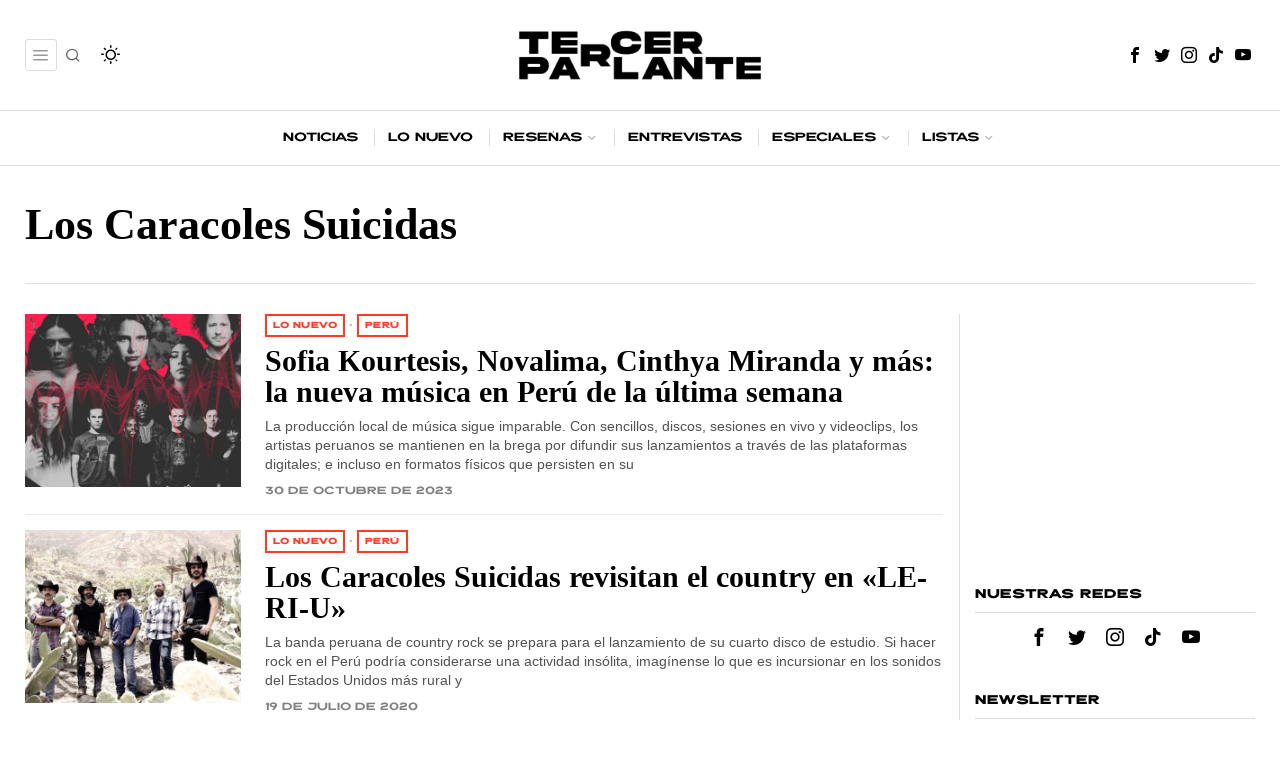

--- FILE ---
content_type: text/html; charset=UTF-8
request_url: https://tercerparlante.com/tema/los-caracoles-suicidas/
body_size: 35599
content:
<!DOCTYPE html><html lang="es" class="no-js"><head><script data-no-optimize="1">var litespeed_docref=sessionStorage.getItem("litespeed_docref");litespeed_docref&&(Object.defineProperty(document,"referrer",{get:function(){return litespeed_docref}}),sessionStorage.removeItem("litespeed_docref"));</script> <meta charset="UTF-8"><meta name="viewport" content="width=device-width, initial-scale=1.0"><link rel="profile" href="http://gmpg.org/xfn/11">
<!--[if lt IE 9]> <script src="https://tercerparlante.com/wp-content/themes/fox/js/html5.js"></script> <![endif]--> <script type="litespeed/javascript">document.addEventListener('DOMContentLiteSpeedLoaded',function(){var fox56_async_css=document.querySelectorAll('link[media="fox56_async"],style[media="fox56_async"]')
if(!fox56_async_css){return}
for(var link of fox56_async_css){link.setAttribute('media','all')}})</script> <meta name='robots' content='index, follow, max-image-preview:large, max-snippet:-1, max-video-preview:-1' /><title>Los Caracoles Suicidas | Tercer Parlante</title><link rel="canonical" href="https://tercerparlante.com/tema/los-caracoles-suicidas/" /><meta property="og:locale" content="es_ES" /><meta property="og:type" content="article" /><meta property="og:title" content="Los Caracoles Suicidas archivos" /><meta property="og:url" content="https://tercerparlante.com/tema/los-caracoles-suicidas/" /><meta property="og:site_name" content="Tercer Parlante" /><meta name="twitter:card" content="summary_large_image" /><meta name="twitter:site" content="@tercerparlante" /> <script type="application/ld+json" class="yoast-schema-graph">{"@context":"https://schema.org","@graph":[{"@type":"CollectionPage","@id":"https://tercerparlante.com/tema/los-caracoles-suicidas/","url":"https://tercerparlante.com/tema/los-caracoles-suicidas/","name":"Los Caracoles Suicidas | Tercer Parlante","isPartOf":{"@id":"https://tercerparlante.com/#website"},"primaryImageOfPage":{"@id":"https://tercerparlante.com/tema/los-caracoles-suicidas/#primaryimage"},"image":{"@id":"https://tercerparlante.com/tema/los-caracoles-suicidas/#primaryimage"},"thumbnailUrl":"https://tercerparlante.com/wp-content/uploads/2023/10/tp-lo-nuevo-peru-23-29-nov-2023.jpg","breadcrumb":{"@id":"https://tercerparlante.com/tema/los-caracoles-suicidas/#breadcrumb"},"inLanguage":"es"},{"@type":"ImageObject","inLanguage":"es","@id":"https://tercerparlante.com/tema/los-caracoles-suicidas/#primaryimage","url":"https://tercerparlante.com/wp-content/uploads/2023/10/tp-lo-nuevo-peru-23-29-nov-2023.jpg","contentUrl":"https://tercerparlante.com/wp-content/uploads/2023/10/tp-lo-nuevo-peru-23-29-nov-2023.jpg","width":1920,"height":1080,"caption":"Sofia Kourtesis, Novalima y otros artistas peruanos con nueva música en un collage con fondo rojo"},{"@type":"BreadcrumbList","@id":"https://tercerparlante.com/tema/los-caracoles-suicidas/#breadcrumb","itemListElement":[{"@type":"ListItem","position":1,"name":"Portada","item":"https://tercerparlante.com/"},{"@type":"ListItem","position":2,"name":"Los Caracoles Suicidas"}]},{"@type":"WebSite","@id":"https://tercerparlante.com/#website","url":"https://tercerparlante.com/","name":"Tercer Parlante","description":"Noticias de música, reseñas de discos y más","publisher":{"@id":"https://tercerparlante.com/#organization"},"potentialAction":[{"@type":"SearchAction","target":{"@type":"EntryPoint","urlTemplate":"https://tercerparlante.com/?s={search_term_string}"},"query-input":{"@type":"PropertyValueSpecification","valueRequired":true,"valueName":"search_term_string"}}],"inLanguage":"es"},{"@type":"Organization","@id":"https://tercerparlante.com/#organization","name":"Tercer Parlante","url":"https://tercerparlante.com/","logo":{"@type":"ImageObject","inLanguage":"es","@id":"https://tercerparlante.com/#/schema/logo/image/","url":"https://tercerparlante.com/wp-content/uploads/2019/02/tp-logoicon.png","contentUrl":"https://tercerparlante.com/wp-content/uploads/2019/02/tp-logoicon.png","width":512,"height":512,"caption":"Tercer Parlante"},"image":{"@id":"https://tercerparlante.com/#/schema/logo/image/"},"sameAs":["https://www.facebook.com/tercerparlante","https://x.com/tercerparlante","https://www.instagram.com/tercerparlante","https://www.youtube.com/tercerparlante","http://tiktok.com/@tercerparlante"]}]}</script> <link rel='dns-prefetch' href='//www.googletagmanager.com' /><link rel='dns-prefetch' href='//fonts.googleapis.com' /><link rel='dns-prefetch' href='//pagead2.googlesyndication.com' /><link rel="alternate" type="application/rss+xml" title="Tercer Parlante &raquo; Feed" href="https://tercerparlante.com/feed/" /><link rel="alternate" type="application/rss+xml" title="Tercer Parlante &raquo; Feed de los comentarios" href="https://tercerparlante.com/comments/feed/" /><link rel="alternate" type="application/rss+xml" title="Tercer Parlante &raquo; Etiqueta Los Caracoles Suicidas del feed" href="https://tercerparlante.com/tema/los-caracoles-suicidas/feed/" /><style id='wp-img-auto-sizes-contain-inline-css'>img:is([sizes=auto i],[sizes^="auto," i]){contain-intrinsic-size:3000px 1500px}
/*# sourceURL=wp-img-auto-sizes-contain-inline-css */</style><link data-optimized="2" rel="stylesheet" href="https://tercerparlante.com/wp-content/litespeed/css/78f017b907d6dc2cf6a486f7fdbb573a.css?ver=6cffc" /><style id='wp-emoji-styles-inline-css'>img.wp-smiley, img.emoji {
		display: inline !important;
		border: none !important;
		box-shadow: none !important;
		height: 1em !important;
		width: 1em !important;
		margin: 0 0.07em !important;
		vertical-align: -0.1em !important;
		background: none !important;
		padding: 0 !important;
	}
/*# sourceURL=wp-emoji-styles-inline-css */</style><style id='classic-theme-styles-inline-css'>/*! This file is auto-generated */
.wp-block-button__link{color:#fff;background-color:#32373c;border-radius:9999px;box-shadow:none;text-decoration:none;padding:calc(.667em + 2px) calc(1.333em + 2px);font-size:1.125em}.wp-block-file__button{background:#32373c;color:#fff;text-decoration:none}
/*# sourceURL=/wp-includes/css/classic-themes.min.css */</style> <script type="litespeed/javascript" data-src="https://tercerparlante.com/wp-includes/js/jquery/jquery.min.js?ver=3.7.1" id="jquery-core-js"></script> 
 <script type="litespeed/javascript" data-src="https://www.googletagmanager.com/gtag/js?id=G-SS0MRZLFSZ" id="google_gtagjs-js"></script> <script id="google_gtagjs-js-after" type="litespeed/javascript">window.dataLayer=window.dataLayer||[];function gtag(){dataLayer.push(arguments)}
gtag("set","linker",{"domains":["tercerparlante.com"]});gtag("js",new Date());gtag("set","developer_id.dZTNiMT",!0);gtag("config","G-SS0MRZLFSZ");window._googlesitekit=window._googlesitekit||{};window._googlesitekit.throttledEvents=[];window._googlesitekit.gtagEvent=(name,data)=>{var key=JSON.stringify({name,data});if(!!window._googlesitekit.throttledEvents[key]){return}window._googlesitekit.throttledEvents[key]=!0;setTimeout(()=>{delete window._googlesitekit.throttledEvents[key]},5);gtag("event",name,{...data,event_source:"site-kit"})}</script> <link rel="https://api.w.org/" href="https://tercerparlante.com/wp-json/" /><link rel="alternate" title="JSON" type="application/json" href="https://tercerparlante.com/wp-json/wp/v2/tags/492" /><link rel="EditURI" type="application/rsd+xml" title="RSD" href="https://tercerparlante.com/xmlrpc.php?rsd" /><meta name="generator" content="WordPress 6.9" /><meta name="generator" content="Site Kit by Google 1.170.0" /><style id="css-preview">.topbar56 .container .row { height : 32px ;} .topbar56 { border-bottom-width : 0px ;} .topbar56 { border-top-width : 0px ;} .topbar56__container { border-bottom-width : 0px ;} .topbar56__container { border-top-width : 0px ;} .main_header56 .container { padding-top : 25px ;} .main_header56 .container { padding-bottom : 25px ;} .main_header56 { border-bottom-width : 0px ;} .main_header56__container { border-bottom-width : 0px ;} .header_bottom56 .container .row { height : 54px ;} .header_bottom56 { border-bottom-width : 1px ;} .header_bottom56 { border-top-width : 1px ;} .header_bottom56__container { border-bottom-width : 0px ;} .header_bottom56__container { border-top-width : 0px ;} .header_bottom56, .header_bottom56__container { border-color : #DDDDDD ;} .masthead--sticky .masthead__wrapper.before-sticky { border-bottom-width : 1px ;} .masthead--sticky .masthead__wrapper.before-sticky { border-color : #e0e0e1 ;} .masthead--sticky .masthead__wrapper.before-sticky { box-shadow : 0 3px 10px rgba(0,0,0,0.1) ;} .text-logo { font-family : var(--font-heading) ;} .text-logo { font-weight : 700 ;} .text-logo { font-style : normal ;} .text-logo { font-size : 2.8em ;} .text-logo { line-height : 1.1 ;} .text-logo { letter-spacing : 1px ;} .text-logo { text-transform : uppercase ;} .header_desktop56 .logo56 img { width : 250px ;} .header_mobile56 .logo56 img { height : 24px ;} .site-description { margin-top : 0px ;} .site-description { color : #8F8F8F ;} .slogan { font-family : var(--font-body) ;} .slogan { font-weight : 400 ;} .slogan { font-style : normal ;} .slogan { font-size : 0.8em ;} .slogan { line-height : 1.1 ;} .slogan { letter-spacing : 1px ;} .slogan { text-transform : uppercase ;} .mainnav ul.menu > li > a { padding-left : 14px ;} .mainnav ul.menu > li > a { padding-right : 14px ;} .mainnav ul.menu > li > a { font-weight : 400 ;} .mainnav ul.menu > li > a { font-size : 12px ;} .mainnav ul.menu > li > a { letter-spacing : 0px ;} .mainnav ul.menu > li > a { text-transform : none ;} .mainnav ul.menu > li > a { line-height : 54px ;} .mainnav ul.menu > li + li > a:before { border-color : #DDDDDD ;} .mainnav ul.menu > li > a { color : #000000 ;} .mainnav ul.menu > li > a:hover { color : #000000 ;} .mainnav ul.menu > li.current-menu-item > a, .mainnav ul.menu > li.current-menu-ancestor > a { color : #000000 ;} .mainnav ul.menu > li > a:after { width : 100% ;} .mainnav ul.menu > li > a:after { left : calc((100% - 100%)/2) ;} .mainnav ul.menu > li > a:after { height : 4px ;} .mainnav .mk { color : #B2B2B2 ;} .mainnav .mk { font-size : 16px ;} .mainnav .mk { margin-left : 2px ;} .mainnav ul.sub-menu { width : 180px ;} .mega.column-2 > .sub-menu { width : calc(2*180px) ;} .mega.column-3 > .sub-menu { width : calc(3*180px) ;} .mainnav ul.sub-menu, .mainnav li.mega > .submenu-display-items .post-nav-item-title { font-style : normal ;} .mainnav ul.sub-menu, .mainnav li.mega > .submenu-display-items .post-nav-item-title { font-size : 12px ;} .mainnav ul.sub-menu { background : #fff ;} .mainnav ul.sub-menu { padding-top : 0px ;} .mainnav ul.sub-menu { padding-bottom : 0px ;} .mainnav ul.sub-menu { padding-left : 0px ;} .mainnav ul.sub-menu { padding-right : 0px ;} .mainnav ul.sub-menu { border-top-width : 1px ;} .mainnav ul.sub-menu { border-right-width : 1px ;} .mainnav ul.sub-menu { border-bottom-width : 1px ;} .mainnav ul.sub-menu { border-left-width : 1px ;} .mainnav ul.sub-menu { border-radius : 0px ;} .mainnav ul.sub-menu { box-shadow : 0 5px 20px rgba(0,0,0,0.0) ;} .mainnav ul.menu > li.menu-item-has-children:after,.mainnav ul.menu > li.mega:after { border-bottom-color : #fff ;} .mainnav ul.menu > li.menu-item-has-children:before,.mainnav ul.menu > li.mega:before { border-bottom-color : #ccc ;} .mainnav ul.sub-menu a { padding-left : 12px ;} .mainnav ul.sub-menu a { padding-right : 12px ;} .mainnav ul.sub-menu a { line-height : 28px ;} .mainnav ul.sub-menu a:hover { color : #111111 ;} .mainnav ul.sub-menu a:hover { background-color : #f0f0f0 ;} .mainnav ul.sub-menu li { border-top-color : #e0e0e0 ;} .mainnav li.mega .sub-menu > li:before { border-left-color : #e0e0e0 ;} .header56__social li + li { margin-left : 3px ;} .header56__social a { width : 24px ;} .header56__social a { height : 24px ;} .header56__social a { font-size : 16px ;} .header56__social a img { width : 16px ;} .header56__social a { border-radius : 0px ;} .header56__social a { border-width : 0px ;} .header56__search .search-btn { font-size : 16px ;} .header56__search .search-btn { color : #666666 ;} .search-btn img, .searchform button img { width : 32px ;} .header56__btn__1 { border-width : 1px ;} .header56__btn__1 { border-radius : 5px ;} .header56__btn__2 { background : #9B9B9B ;} .header56__btn__2:hover { background : #0075FF ;} .header56__btn__2 { border-width : 0px ;} .header56__btn__2 { border-radius : 5px ;} .hamburger--type-icon { font-size : 18px ;} .hamburger--type-icon { width : 32px ;} .hamburger--type-icon { height : 32px ;} .hamburger--type-icon { color : #999999 ;} .hamburger--type-icon:hover { color : #111111 ;} .hamburger--type-icon { border-width : 1px ;} .hamburger--type-icon { border-color : #DDDDDD ;} .hamburger--type-icon:hover { border-color : #CCCCCC ;} .hamburger--type-icon { border-radius : 3px ;} .hamburger--type-image { width : 40px ;} .header_mobile56 .container .row, .header_mobile56__height { height : 54px ;} .header_mobile56 { background-color : #fff ;} .header_mobile56 { border-bottom-width : 1px ;} .header_mobile56 { border-top-width : 0px ;} .header_mobile56 { border-color : #DDDDDD ;} .header_mobile56 { box-shadow : 0 4px 10px rgba(0,0,0,0.0) ;} .offcanvas56 { width : 320px ;} .offcanvas56__overlay { background : rgba(0,0,0,0.5) ;} .offcanvas56 { padding-top : 16px ;} .offcanvas56 { padding-bottom : 16px ;} .offcanvas56 { padding-left : 16px ;} .offcanvas56 { padding-right : 16px ;} .offcanvas56__element + .offcanvas56__element { margin-top : 20px ;} .offcanvasnav56 ul.sub-menu, .offcanvasnav56 li + li { border-top-width : 1px ;} .offcanvasnav56 ul.sub-menu, .offcanvasnav56 li + li { border-top-color : #E0E0E0 ;} .offcanvasnav56 { font-family : Draper ;} .offcanvasnav56 { font-weight : 400 ;} .offcanvasnav56 { font-style : normal ;} .offcanvasnav56 { font-size : 12px ;} .offcanvasnav56 { text-transform : none ;} .offcanvasnav56 a, .offcanvasnav56 .mk { line-height : 42px ;} .offcanvasnav56 .mk { width : 42px ;} .offcanvasnav56 .mk { height : 42px ;} .offcanvasnav56 a { padding-left : 0px ;} .offcanvasnav56 ul ul { font-family : var(--font-nav) ;} .offcanvasnav56 ul ul a, .offcanvasnav56 ul ul .mk { line-height : 32px ;} .offcanvasnav56 ul ul .mk { width : 32px ;} .offcanvasnav56 ul ul .mk { height : 32px ;} :root { --font-body : "Helvetica Neue", sans-serif ;} body { font-weight : 400 ;} body { font-size : 15px ;} body { line-height : 1.5 ;} body { letter-spacing : 0px ;} body { text-transform : none ;} :root { --font-heading : "PT Serif", serif ;} h1, h2, h3, h4, h5, h6 { font-weight : 700 ;} h1, h2, h3, h4, h5, h6 { line-height : 1.3 ;} h1, h2, h3, h4, h5, h6 { text-transform : none ;} h2 { font-size : 26px ;} h3 { font-size : 21px ;} h4 { font-size : 14px ;} :root { --font-nav : Draper ;} :root { --accent-color : #FF3C23 ;} body { color : #000000 ;} a { color : #FF3C23 ;} a:hover { color : #FF3C23 ;} :root { --border-color : #e0e0e1 ;} :root { --content-width : 1230px ;} .secondary56 .secondary56__sep { border-left-width : 1px ;} .secondary56 .secondary56__sep { border-left-color : #DDDDDD ;} :root { --sidebar-content-spacing : 32px ;} body { background-color : rgba(255,255,255,1) ;} body.layout-boxed #wi-all { background-size : cover ;} body.layout-boxed #wi-all { background-position : center center ;} body.layout-boxed #wi-all { background-attachment : scroll ;} body.layout-boxed #wi-all { background-repeat : no-repeat ;} body.layout-boxed #wi-all { border-top-width : 0px ;} body.layout-boxed #wi-all { border-right-width : 0px ;} body.layout-boxed #wi-all { border-bottom-width : 0px ;} body.layout-boxed #wi-all { border-left-width : 0px ;} :root { --button-height : 44px ;} button,input[type="submit"],.btn56 { font-family : var(--font-body) ;} button,input[type="submit"],.btn56 { font-weight : 600 ;} button,input[type="submit"],.btn56 { font-style : normal ;} button,input[type="submit"],.btn56 { font-size : 0.9em ;} button,input[type="submit"],.btn56 { letter-spacing : 0px ;} button,input[type="submit"],.btn56 { text-transform : none ;} :root { --button-padding : 28px ;} :root { --button-shadow : 2px 8px 20px rgba(0,0,0,0.0) ;} :root { --button-hover-shadow : 2px 8px 20px rgba(0,0,0,0.1) ;} :root { --button-border-radius : 3px ;} :root { --input-border-width : 1px ;} input[type="text"], input[type="number"], input[type="email"], input[type="url"], input[type="date"], input[type="password"], textarea, .fox-input { font-family : var(--font-body) ;} input[type="text"], input[type="number"], input[type="email"], input[type="url"], input[type="date"], input[type="password"], textarea, .fox-input { font-style : normal ;} input[type="text"], input[type="number"], input[type="email"], input[type="url"], input[type="date"], input[type="password"], textarea, .fox-input { font-size : 0.9em ;} input[type="text"], input[type="number"], input[type="email"], input[type="url"], input[type="date"], input[type="password"], textarea, .fox-input { text-transform : none ;} :root { --input-border-radius : 2px ;} :root { --input-height : 46px ;} :root { --input-placeholder-opacity : 0.6 ;} :root { --input-background : #FFFFFF ;} :root { --input-color : #2F2F2F ;} :root { --input-border-color : #DDDDDD ;} :root { --input-shadow : 2px 8px 20px rgba(0,0,0,0.0) ;} :root { --input-focus-background : #FFFFFF ;} :root { --input-focus-border-color : #CCCCCC ;} :root { --input-focus-shadow : 2px 8px 20px rgba(0,0,0,0.0) ;} .secondary56 .widget + .widget { margin-top : 20px ;} .secondary56 .widget + .widget { padding-top : 20px ;} .secondary56 .widget + .widget { border-top-width : 0px ;} .widget-title, .secondary56 .wp-block-heading { text-align : left ;} .widget-title, .secondary56 .wp-block-heading { font-family : Draper ;} .widget-title, .secondary56 .wp-block-heading { font-weight : 600 ;} .widget-title, .secondary56 .wp-block-heading { font-style : normal ;} .widget-title, .secondary56 .wp-block-heading { font-size : 0.8em ;} .widget-title, .secondary56 .wp-block-heading { letter-spacing : 1px ;} .widget-title, .secondary56 .wp-block-heading { text-transform : uppercase ;} .widget-title, .secondary56 .wp-block-heading { border-top-width : 0px ;} .widget-title, .secondary56 .wp-block-heading { border-right-width : 0px ;} .widget-title, .secondary56 .wp-block-heading { border-bottom-width : 1px ;} .widget-title, .secondary56 .wp-block-heading { border-left-width : 0px ;} .widget-title, .secondary56 .wp-block-heading { border-color : #DDDDDD ;} .widget-title, .secondary56 .wp-block-heading { padding-top : 0px ;} .widget-title, .secondary56 .wp-block-heading { padding-right : 0px ;} .widget-title, .secondary56 .wp-block-heading { padding-bottom : 10px ;} .widget-title, .secondary56 .wp-block-heading { padding-left : 0px ;} .widget-title, .secondary56 .wp-block-heading { margin-top : 0px ;} .widget-title, .secondary56 .wp-block-heading { margin-right : 0px ;} .widget-title, .secondary56 .wp-block-heading { margin-bottom : 8px ;} .widget-title, .secondary56 .wp-block-heading { margin-left : 0px ;} :root { --list-widget-border-style : solid ;} .widget_archive ul, .widget_nav_menu ul, .widget_meta ul, .widget_recent_entries ul, .widget_pages ul, .widget_categories ul, .widget_product_categories ul, .widget_recent_comments ul, ul.wp-block-categories-list, ul.wp-block-archives-list { font-family : var(--font-heading) ;} .widget_archive ul, .widget_nav_menu ul, .widget_meta ul, .widget_recent_entries ul, .widget_pages ul, .widget_categories ul, .widget_product_categories ul, .widget_recent_comments ul, ul.wp-block-categories-list, ul.wp-block-archives-list { font-weight : 400 ;} .widget_archive ul, .widget_nav_menu ul, .widget_meta ul, .widget_recent_entries ul, .widget_pages ul, .widget_categories ul, .widget_product_categories ul, .widget_recent_comments ul, ul.wp-block-categories-list, ul.wp-block-archives-list { text-transform : none ;} :root { --list-widget-border-color : #DDDDDD ;} :root { --list-widget-link-color : #FF3C23 ;} :root { --list-widget-spacing : 4px ;} .single56--link-4 .single56__content a { text-decoration : underline ;} .single56--link-4 .single56__content a { text-decoration-thickness : 2px ;} .single56--link-4 .single56__content a:hover { text-decoration : none ;} .single56--link-4 .single56__content a:hover { text-decoration-thickness : 1px ;} blockquote { font-family : "PT Serif", serif ;} blockquote { font-weight : 400 ;} blockquote { font-style : italic ;} blockquote { font-size : 1.2em ;} blockquote { letter-spacing : 0px ;} blockquote { text-transform : none ;} blockquote { padding : 0 0 0 24px ;} blockquote { border-top-width : 0px ;} blockquote { border-right-width : 0px ;} blockquote { border-bottom-width : 0px ;} blockquote { border-left-width : 2px ;} blockquote { border-color : #0075FF ;} .wp-caption-text, .wp-element-caption, .single_thumbnail56 figcaption, .thumbnail56 figcaption, .wp-block-image figcaption, .blocks-gallery-caption { color : #797979 ;} .wp-caption-text, .single_thumbnail56 figcaption, .thumbnail56 figcaption, .wp-block-image figcaption, .blocks-gallery-caption { font-family : var(--font-body) ;} .wp-caption-text, .single_thumbnail56 figcaption, .thumbnail56 figcaption, .wp-block-image figcaption, .blocks-gallery-caption { font-style : normal ;} .wp-caption-text, .single_thumbnail56 figcaption, .thumbnail56 figcaption, .wp-block-image figcaption, .blocks-gallery-caption { font-size : 14px ;} .wi-dropcap,.enable-dropcap .dropcap-content > p:first-of-type:first-letter, p.has-drop-cap:not(:focus):first-letter { font-family : var(--font-heading) ;} .wi-dropcap,.enable-dropcap .dropcap-content > p:first-of-type:first-letter, p.has-drop-cap:not(:focus):first-letter { font-weight : 400 ;} :root { --darkmode-bg : #000 ;} .lamp56--icon .lamp56__part, .lamp56--icon_text .lamp56__part { height : 18px ;} .lamp56--icon .lamp56__part { width : 18px ;} .lamp56__part i { font-size : 24px ;} .titlebar56__main { width : 600px ;} .titlebar56 .container { padding : 2em 0 ;} .titlebar56 { border-top-width : 0px ;} .titlebar56 { border-bottom-width : 0px ;} .titlebar56 .container { border-bottom-width : 1px ;} .titlebar56, .titlebar56 .container { border-color : #e0e0e0 ;} .titlebar56__title { font-family : var(--font-heading) ;} .titlebar56__title { font-size : 44px ;} .titlebar56__title { text-transform : none ;} .titlebar56__description { font-family : var(--font-body) ;} .toparea56 .blog56--grid { column-gap : 32px ;} .toparea56 .blog56--list { column-gap : 32px ;} .toparea56 .masonry-cell { padding-left : calc(32px/2) ;} .toparea56 .masonry-cell { padding-right : calc(32px/2) ;} .toparea56 .main-masonry { margin-left : calc(-32px/2) ;} .toparea56 .main-masonry { margin-right : calc(-32px/2) ;} .toparea56 .row56 { column-gap : 32px ;} .toparea56 .blog56__sep { column-gap : 32px ;} .toparea56 .blog56__sep__line { transform : translate( calc(32px/2), 0 ) ;} .toparea56 .carousel-cell { padding : 0 16px ;} .toparea56 .carousel56__container { margin : 0 -16px ;} .toparea56 .blog56--grid { row-gap : 32px ;} .toparea56 .blog56--list { row-gap : 32px ;} .toparea56 .masonry-cell { padding-top : 32px ;} .toparea56 .main-masonry { margin-top : -32px ;} .toparea56 .post56__sep__line { top : calc(-32px/2) ;} .toparea56 .blog56__sep__line { border-right-width : 0px ;} .toparea56 .post56__sep__line { border-top-width : 0px ;} .toparea56 .post56--list--thumb-percent .thumbnail56 { width : 54% ;} .toparea56 .post56--list--thumb-percent .thumbnail56 + .post56__text { width : calc(100% - 54%) ;} .toparea56 .post56--list--thumb-pixel .thumbnail56 { width : 400px ;} .toparea56 .post56--list--thumb-pixel .thumbnail56 + .post56__text { width : calc(100% - 400px) ;} .toparea56 .post56--list--thumb-left .thumbnail56 { padding-right : 45px ;} .toparea56 > .container > .blog56--list .post56--list--thumb-right .thumbnail56 { padding-left : 45px ;} .pagination56 .page-numbers { border-width : 0px ;} .pagination56 .page-numbers { border-radius : 0px ;} .pagination56 .page-numbers { font-family : var(--font-heading) ;} .pagination56 .page-numbers { font-weight : 400 ;} .pagination56 .page-numbers { background : rgba(0,0,0,.1) ;} .pagination56 .page-numbers:hover, .pagination56 .page-numbers.current { background : rgba(0,0,0,.2) ;} .post56__padding { padding-bottom : 80% ;} .post56__height { height : 320px ;} .post56__overlay { background : rgba(0,0,0,.3) ;} .blog56--grid { column-gap : 32px ;} .blog56--list { column-gap : 32px ;} .masonry-cell { padding-left : calc(32px/2) ;} .masonry-cell { padding-right : calc(32px/2) ;} .main-masonry { margin-left : calc(-32px/2) ;} .main-masonry { margin-right : calc(-32px/2) ;} .row56 { column-gap : 32px ;} .blog56__sep { column-gap : 32px ;} .blog56__sep__line { transform : translate( calc(32px/2), 0 ) ;} .blog56--grid { row-gap : 32px ;} .blog56--list { row-gap : 32px ;} .masonry-cell { padding-top : 32px ;} .main-masonry { margin-top : -32px ;} .post56__sep__line { top : calc(-32px/2) ;} .component56 + .component56 { margin-top : 8px ;} .thumbnail56 { margin-bottom : 10px ;} .title56 { margin-bottom : 10px ;} .excerpt56 { margin-bottom : 10px ;} .blog56__sep__line { border-right-width : 0px ;} .post56__sep__line { border-top-width : 1px ;} .post56__sep__line { border-color : #eaeaea ;} .post56 { border-radius : 0px ;} .post56 { box-shadow : 2px 8px 20px rgba(0,0,0,0.0) ;} .post56 .post56__text { padding : 0px ;} .post56--list--thumb-percent .thumbnail56 { width : 40% ;} .post56--list--thumb-percent .thumbnail56 + .post56__text { width : calc(100% - 40%) ;} .post56--list--thumb-pixel .thumbnail56 { width : 240px ;} .post56--list--thumb-pixel .thumbnail56 + .post56__text { width : calc(100% - 240px) ;} .post56--list--thumb-left .thumbnail56 { padding-right : 24px ;} .post56--list--thumb-right .thumbnail56 { padding-left : 24px ;} .thumbnail56 img, .thumbnail56__overlay { border-radius : 0px ;} .thumbnail56__overlay { background : #000 ;} .thumbnail56 .thumbnail56__hover-img { width : 40% ;} .title56 { font-family : var(--font-heading) ;} .title56 { font-weight : 700 ;} .title56 { font-style : normal ;} .title56 { font-size : 2em ;} .title56 { line-height : 1.05 ;} .title56 a:hover { text-decoration : underline ;} .title56 a:hover { text-decoration-color : #0075FF ;} .excerpt56 { font-size : 0.95em ;} .excerpt56 { line-height : 1.4 ;} .excerpt56 { color : #535353 ;} .meta56__author a img { width : 48px ;} .meta56 { font-family : var(--font-nav) ;} .meta56 { font-weight : 400 ;} .meta56 { font-style : normal ;} .meta56 { font-size : 0.7em ;} .meta56 { text-transform : none ;} .meta56 { color : #808080 ;} .meta56 a { color : #000000 ;} .meta56__category--fancy { font-family : var(--font-nav) ;} .meta56__category--fancy { font-weight : 700 ;} .meta56__category--fancy { font-style : normal ;} .meta56__category--fancy { font-size : 0.8em ;} .meta56__category--fancy { letter-spacing : 0.5px ;} .meta56__category--fancy { text-transform : uppercase ;} .single56__title { font-family : var(--font-heading) ;} .single56__title { font-style : normal ;} .single56__title { font-size : 2.5em ;} .single56__title { line-height : 1.2 ;} .single56__subtitle { max-width : 720px ;} .single56__subtitle { font-family : "Helvetica Neue", sans-serif ;} .single56__subtitle { font-weight : 500 ;} .single56__subtitle { font-style : normal ;} .single56__subtitle { font-size : 1.25em ;} .single56__subtitle { line-height : 1.36 ;} :root { --narrow-width : 720px ;} .single56__post_content { font-family : "PT Serif", serif ;} .single56__post_content { font-style : normal ;} .single56__post_content { font-size : 19px ;} .single56__post_content { line-height : 1.6 ;} .single56__heading { font-family : var(--font-nav) ;} .single56__heading { font-weight : 600 ;} .single56__heading { font-style : normal ;} .single56__heading { font-size : 0.8em ;} .single56__heading { letter-spacing : 0.2px ;} .single56__heading { text-transform : uppercase ;} .single56__heading { text-align : left ;} .single56--small-heading-normal .single56__heading { border-bottom-width : 1px ;} .single56--small-heading-normal .single56__heading { border-top-width : 0px ;} .single56--small-heading-normal .single56__heading, .single56__heading span:before, .single56__heading span:after { border-color : #E4E4E4 ;} .authorbox56 { padding : 24px ;} .authorbox56 { border-top-width : 1px ;} .authorbox56 { border-right-width : 1px ;} .authorbox56 { border-bottom-width : 1px ;} .authorbox56 { border-left-width : 1px ;} .authorbox56 { border-color : #E2E2E2 ;} .authorbox56__avatar { width : 90px ;} .authorbox56__text { width : calc(100% - 90px) ;} .authorbox56__name { margin-bottom : 10px ;} .authorbox56__name { font-weight : 700 ;} .authorbox56__name { font-size : 1.3em ;} .authorbox56__description { line-height : 1.4 ;} .terms56 a { font-weight : 700 ;} .terms56 a { font-size : 0,8em ;} .terms56 a { letter-spacing : 1px ;} .terms56 a { text-transform : uppercase ;} .terms56 a { line-height : 24px ;} .terms56 a { border-radius : 0px ;} .terms56 a { border-width : 0px ;} .terms56 a { color : #000 ;} .terms56 a { background : #fff ;} .singlenav56__post__bg { padding-bottom : 45% ;} .singlenav56--1cols .singlenav56__post__bg { padding-bottom : calc(45%/1.8) ;} .single56__related .title56 { font-size : 18px ;} .share56--inline a { width : 36px ;} .share56--inline a { height : 36px ;} .share56--full a { height : 36px ;} .share56 a { font-size : 18px ;} .share56--inline a { border-radius : 40px ;} .share56--full a { border-radius : 0px ;} .share56--inline li + li { margin-left : 8px ;} .share56--full ul { column-gap : 8px ;} .share56--custom a { color : #000000 ;} .share56--custom a { background : #EEEEEE ;} .share56--custom a { border-width : 0px ;} .share56--custom a:hover { color : #000000 ;} .share56--custom a:hover { background : #FF3C23 ;} .sidedock56__heading { background : #000 ;} .sidedock56__post .title56 { font-size : 18px ;} .progress56 { height : 3px ;} .minimal-logo img { height : 25px ;} .footer_sidebar56 .widget + .widget { margin-top : 12px ;} .footer_sidebar56  .widget + .widget { padding-top : 12px ;} .footer56__col__sep { border-color : #e0e0e0 ;} .footer_sidebar56 { border-top-width : 1px ;} .footer_sidebar56 { border-color : #eaeaea ;} .footer_bottom56 { background-color : #000000 ;} .footer_bottom56 .container { padding : 20px 0 ;} .footer_bottom56 { border-top-width : 1px ;} .footer_bottom56 { border-color : #eaeaea ;} .footer56__logo img { width : 100px ;} .footer56__social li + li { margin-left : 3px ;} .footer56__social a { width : 24px ;} .footer56__social a { height : 24px ;} .footer56__social a { font-size : 16px ;} .footer56__social a img { width : 16px ;} .footer56__social a { border-radius : 0px ;} .footer56__social a { border-width : 0px ;} .footer56__nav li + li { margin-left : 20px ;} .footer56__nav a { font-size : 1.44em ;} .footer56__nav a { letter-spacing : 0px ;} .footer56__nav a { text-transform : none ;} .scrollup56--noimage { border-width : 0px ;} .builder56 { padding-top : 20px ;} .builder56 { padding-bottom : 50px ;} .builder56__section + .builder56__section { margin-top : 40px ;} .heading56, .section-heading h2, .fox-heading .heading-title-main { font-family : var(--font-nav) ;} .heading56, .section-heading h2, .fox-heading .heading-title-main { font-weight : 600 ;} .heading56, .section-heading h2, .fox-heading .heading-title-main { font-style : normal ;} .heading56, .section-heading h2, .fox-heading .heading-title-main { font-size : 0.8em ;} .heading56, .section-heading h2, .fox-heading .heading-title-main { line-height : 1.2 ;} .heading56, .section-heading h2, .fox-heading .heading-title-main { letter-spacing : 1px ;} .heading56, .section-heading h2, .fox-heading .heading-title-main { text-transform : uppercase ;}
@media(max-width:1024px) { .text-logo { font-size : 1.6em ;} .minimal-header { height : 54px ;} .titlebar56__title { font-size : 32px ;} .toparea56 .blog56--grid { column-gap : 20px ;} .toparea56 .blog56--list { column-gap : 20px ;} .toparea56 .masonry-cell { padding-left : calc(20px/2) ;} .toparea56 .masonry-cell { padding-right : calc(20px/2) ;} .toparea56 .main-masonry { margin-left : calc(-20px/2) ;} .toparea56 .main-masonry { margin-right : calc(-20px/2) ;} .toparea56 .row56 { column-gap : 20px ;} .toparea56 .blog56__sep { column-gap : 20px ;} .toparea56 .blog56__sep__line { transform : translate( calc(20px/2), 0 ) ;} .toparea56 .carousel-cell { padding : 0 8px ;} .toparea56 .carousel56__container { margin : 0 -8px ;} .toparea56 .blog56--grid { row-gap : 20px ;} .toparea56 .blog56--list { row-gap : 20px ;} .toparea56 .masonry-cell { padding-top : 20px ;} .toparea56 .main-masonry { margin-top : -20px ;} .toparea56 .post56__sep__line { top : calc(-20px/2) ;} .toparea56 .post56--list--thumb-percent .thumbnail56 { width : 54% ;} .toparea56 .post56--list--thumb-percent .thumbnail56 + .post56__text { width : calc(100% - 54%) ;} .toparea56 .post56--list--thumb-pixel .thumbnail56 { width : 300px ;} .toparea56 .post56--list--thumb-pixel .thumbnail56 + .post56__text { width : calc(100% - 300px) ;} .toparea56 .post56--list--thumb-left .thumbnail56 { padding-right : 20px ;} .toparea56 > .container > .blog56--list .post56--list--thumb-right .thumbnail56 { padding-left : 20px ;} .post56__padding { padding-bottom : 80% ;} .post56__height { height : 320px ;} .blog56--grid { column-gap : 24px ;} .blog56--list { column-gap : 24px ;} .masonry-cell { padding-left : calc(24px/2) ;} .masonry-cell { padding-right : calc(24px/2) ;} .main-masonry { margin-left : calc(-24px/2) ;} .main-masonry { margin-right : calc(-24px/2) ;} .row56 { column-gap : 24px ;} .blog56__sep { column-gap : 24px ;} .blog56__sep__line { transform : translate( calc(24px/2), 0 ) ;} .blog56--grid { row-gap : 30px ;} .blog56--list { row-gap : 30px ;} .masonry-cell { padding-top : 30px ;} .main-masonry { margin-top : -30px ;} .post56__sep__line { top : calc(-30px/2) ;} .component56 + .component56 { margin-top : 8px ;} .thumbnail56 { margin-bottom : 8px ;} .title56 { margin-bottom : 8px ;} .excerpt56 { margin-bottom : 8px ;} .post56 .post56__text { padding : 0px ;} .post56--list--thumb-percent .thumbnail56 { width : 40% ;} .post56--list--thumb-percent .thumbnail56 + .post56__text { width : calc(100% - 40%) ;} .post56--list--thumb-left .thumbnail56 { padding-right : 16px ;} .post56--list--thumb-right .thumbnail56 { padding-left : 16px ;} .meta56__author a img { width : 36px ;} .single56__related .title56 { font-size : 16px ;} .sidedock56__post .title56 { font-size : 16px ;} .footer56__nav li + li { margin-left : 10px ;} .footer56__nav a { font-size : 1.2em ;} .builder56 { padding-top : 10px ;} .builder56 { padding-bottom : 40px ;} .builder56__section + .builder56__section { margin-top : 40px ;} }
@media (min-width:1024px) { body.layout-boxed #wi-all { margin-top : 0px ;} body.layout-boxed #wi-all { margin-bottom : 0px ;} body.layout-boxed #wi-all { padding-top : 0px ;} body.layout-boxed #wi-all { padding-bottom : 0px ;} }
@media only screen and (min-width: 840px) { .secondary56 { width : 280px ;} .hassidebar > .container--main > .primary56 { width : calc(100% - 280px) ;} }
@media(max-width:600px) { .text-logo { font-size : 1em ;} .offcanvas56 { top : 54px ;} h2 { font-size : 19px ;} h3 { font-size : 19px ;} h4 { font-size : 10px ;} button,input[type="submit"],.btn56 { font-size : 0.9em ;} input[type="text"], input[type="number"], input[type="email"], input[type="url"], input[type="date"], input[type="password"], textarea, .fox-input { font-size : 0.9em ;} blockquote { font-size : 1.1em ;} .wp-caption-text, .single_thumbnail56 figcaption, .thumbnail56 figcaption, .wp-block-image figcaption, .blocks-gallery-caption { font-size : 12px ;} .titlebar56__title { font-size : 27px ;} .toparea56 .blog56--grid { column-gap : 10px ;} .toparea56 .blog56--list { column-gap : 10px ;} .toparea56 .masonry-cell { padding-left : calc(10px/2) ;} .toparea56 .masonry-cell { padding-right : calc(10px/2) ;} .toparea56 .main-masonry { margin-left : calc(-10px/2) ;} .toparea56 .main-masonry { margin-right : calc(-10px/2) ;} .toparea56 .row56 { column-gap : 10px ;} .toparea56 .blog56__sep { column-gap : 10px ;} .toparea56 .blog56__sep__line { transform : translate( calc(10px/2), 0 ) ;} .toparea56 .carousel-cell { padding : 0 8px ;} .toparea56 .carousel56__container { margin : 0 -8px ;} .toparea56 .blog56--grid { row-gap : 10px ;} .toparea56 .blog56--list { row-gap : 10px ;} .toparea56 .masonry-cell { padding-top : 10px ;} .toparea56 .main-masonry { margin-top : -10px ;} .toparea56 .post56__sep__line { top : calc(-10px/2) ;} .toparea56 .post56--list--thumb-percent .thumbnail56 { width : 30% ;} .toparea56 .post56--list--thumb-percent .thumbnail56 + .post56__text { width : calc(100% - 30%) ;} .toparea56 .post56--list--thumb-pixel .thumbnail56 { width : 100px ;} .toparea56 .post56--list--thumb-pixel .thumbnail56 + .post56__text { width : calc(100% - 100px) ;} .toparea56 .post56--list--thumb-left .thumbnail56 { padding-right : 8px ;} .toparea56 > .container > .blog56--list .post56--list--thumb-right .thumbnail56 { padding-left : 8px ;} .post56__padding { padding-bottom : 80% ;} .post56__height { height : 320px ;} .blog56--grid { column-gap : 16px ;} .blog56--list { column-gap : 16px ;} .masonry-cell { padding-left : calc(16px/2) ;} .masonry-cell { padding-right : calc(16px/2) ;} .main-masonry { margin-left : calc(-16px/2) ;} .main-masonry { margin-right : calc(-16px/2) ;} .row56 { column-gap : 16px ;} .blog56__sep { column-gap : 16px ;} .blog56__sep__line { transform : translate( calc(16px/2), 0 ) ;} .blog56--grid { row-gap : 20px ;} .blog56--list { row-gap : 20px ;} .masonry-cell { padding-top : 20px ;} .main-masonry { margin-top : -20px ;} .post56__sep__line { top : calc(-20px/2) ;} .component56 + .component56 { margin-top : 6px ;} .thumbnail56 { margin-bottom : 6px ;} .title56 { margin-bottom : 6px ;} .excerpt56 { margin-bottom : 6px ;} .post56 .post56__text { padding : 0px ;} .post56--list--thumb-percent .thumbnail56 { width : 30% ;} .post56--list--thumb-percent .thumbnail56 + .post56__text { width : calc(100% - 30%) ;} .post56--list--thumb-left .thumbnail56 { padding-right : 8px ;} .post56--list--thumb-right .thumbnail56 { padding-left : 8px ;} .title56 { font-size : 1.7em ;} .excerpt56 { font-size : 0.8em ;} .meta56__author a img { width : 24px ;} .meta56 { font-size : 0.6em ;} .single56__title { font-size : 2em ;} .single56__subtitle { font-size : 1em ;} .single56__post_content { font-size : 17px ;} .authorbox56__avatar { width : 54px ;} .authorbox56__text { width : calc(100% - 54px) ;} .single56__related .title56 { font-size : 15px ;} .sidedock56__post .title56 { font-size : 15px ;} .footer56__copyright { font-size : 10px ;} .footer56__nav li + li { margin-left : 6px ;} .footer56__nav a { font-size : 1.1em ;} .builder56 { padding-top : 10px ;} .builder56 { padding-bottom : 40px ;} .builder56__section + .builder56__section { margin-top : 40px ;} .heading56, .section-heading h2, .fox-heading .heading-title-main { font-size : 0.8em ;} }.legacy-667161aa36f58 .row { margin : 0 -20px ;} .legacy-667161aa36f58 .col { padding : 0 20px ;} .legacy-667161aa36f58 .row { margin-top : -20px ;} .legacy-667161aa36f58 .col { padding-top : 20px ;} .legacy-667161aa36f58 .row { align-items : stretch ;} .legacy-667161aa36f58 .col + .col { border-left-width : 1px ;} .legacy-667161aa36f58 .secondary56__sep { border-left-width : 0px ;} .legacy-667161aa36f75 .row56__col--big .post56--list--thumb-pixel .thumbnail56 { width : 400px ;} .legacy-667161aa36f75 .row56__col--big .post56--list--thumb-pixel .thumbnail56 + .post56__text { width : calc(100% - 400px) ;} .legacy-667161aa36f75 .row56__col--big .title56 { font-size : 2.1em ;} .legacy-667161aa36f75 .row56__col--medium .post56--list--thumb-pixel .thumbnail56 { width : 120px ;} .legacy-667161aa36f75 .row56__col--medium .post56--list--thumb-pixel .thumbnail56 + .post56__text { width : calc(100% - 120px) ;} .legacy-667161aa36f75 .row56__col--small .post56--list--thumb-pixel .thumbnail56 { width : 120px ;} .legacy-667161aa36f75 .row56__col--small .post56--list--thumb-pixel .thumbnail56 + .post56__text { width : calc(100% - 120px) ;} .legacy-667161aa36f75 .row56__col--small .title56 { font-size : 1.3em ;} .legacy-667161aa36f75 .row56__col--small .excerpt56 { font-size : 13px ;} .legacy-667161aa36f75 .row56__col--small .excerpt56 { line-height : 1.3 ;} .legacy-667161aa36f75 .post56__padding { padding-bottom : 80% ;} .legacy-667161aa36f75 .post56__height { height : 320px ;} .legacy-667161aa36f75 .post56__overlay { background : rgba(0,0,0,.3) ;} .legacy-667161aa36f75 .post56 { border-radius : 0px ;} .legacy-667161aa36f75 .post56 { box-shadow : 2px 8px 20px rgba(0,0,0,0.0) ;} .legacy-667161aa36f75 .post56__text { padding : 0px ;} .legacy-667161aa36f75 .row56 { column-gap : 40px ;} .legacy-667161aa36f75 .blog56__sep { column-gap : 40px ;} .legacy-667161aa36f75 .blog56__sep__line { transform : translate( calc(40px/2), 0 ) ;} .legacy-667161aa36f75 .blog56--grid { row-gap : 32px ;} .legacy-667161aa36f75 .post56__sep__line { top : calc(-32px/2) ;} .legacy-667161aa36f75 .blog56--list { row-gap : 32px ;} .legacy-667161aa36f75 .component56 + .component56 { margin-top : 8px ;} .legacy-667161aa36f75 .thumbnail56 { margin-bottom : 10px ;} .legacy-667161aa36f75 .title56 { margin-bottom : 10px ;} .legacy-667161aa36f75 .excerpt56 { margin-bottom : 10px ;} .legacy-667161aa36f75 .blog56__sep__line { border-right-width : 1px ;} .legacy-667161aa36f75 .blog56__sep__line { border-color : #e0e0e0 ;} .legacy-667161aa36f75 .post56__sep__line { border-top-width : 0px ;} .legacy-667161aa36f75 .thumbnail56 img { border-radius : 10px ;} .legacy-667161aa36f75 .thumbnail56 .thumbnail56__hover-img { width : 40% ;} .legacy-667161aa36f75 .meta56__author img { width : 32px ;} .legacy-667161aa36f75 .meta56__category--fancy { font-family : var(--font-custom-1) ;} .legacy-667161aa36f75 .meta56__category--fancy { font-size : 0.7em ;} .widget56--id--4 .heading56 { padding : 0 0 10px ;} .widget56--id--4 .heading56--middle-line .heading56__line { height : 1px ;} .widget56--id--4 .heading56--border-top { border-top-width : 1px ;} .widget56--id--4 .heading56--border-bottom { border-bottom-width : 1px ;} .widget56--id--4 .heading56--border-around .heading56__text { border-width : 1px ;} .widget56--id--4 .heading56--middle-line .heading56__line { background-color : #DDDDDD ;} .widget56--id--4 .heading56--border-top, .widget56--id--4 .heading56--border-bottom { border-color : #DDDDDD ;} .widget56--id--4 .heading56--border-around .heading56__text { border-color : #DDDDDD ;} .widget56--id--2 .compact-titles .title56 { border-top-width : 0px ;} .widget56--id--2 .post56 { border-radius : 0px ;} .widget56--id--2 .post56 { box-shadow : 2px 8px 20px rgba(0,0,0,0.0) ;} .widget56--id--2 .post56__text { padding : 0px ;} .widget56--id--2 .blog56--list { column-gap : 32px ;} .widget56--id--2 .blog56__sep { column-gap : 32px ;} .widget56--id--2 .blog56__sep__line { transform : translate( calc(32px/2), 0 ) ;} .widget56--id--2 .blog56--grid { row-gap : 32px ;} .widget56--id--2 .blog56--list { row-gap : 32px ;} .widget56--id--2 .post56__sep__line { top : calc(-32px/2) ;} .widget56--id--2 .component56 + .component56 { margin-top : 8px ;} .widget56--id--2 .thumbnail56 { margin-bottom : 10px ;} .widget56--id--2 .title56 { margin-bottom : 6px ;} .widget56--id--2 .excerpt56 { margin-bottom : 10px ;} .widget56--id--2 .blog56__sep__line { border-right-width : 0px ;} .widget56--id--2 .post56__sep__line { border-top-width : 1px ;} .widget56--id--2 .post56--list--thumb-percent .thumbnail56 { width : 40% ;} .widget56--id--2 .post56--list--thumb-percent .thumbnail56 + .post56__text { width : calc(100% - 40%) ;} .widget56--id--2 .post56--list--thumb-pixel .thumbnail56 { width : 400px ;} .widget56--id--2 .post56--list--thumb-pixel .thumbnail56 + .post56__text { width : calc(100% - 400px) ;} .widget56--id--2 .post56--list--thumb-left .thumbnail56 { padding-right : 24px ;} .widget56--id--2 .post56--list--thumb-right .thumbnail56 { padding-left : 24px ;} .widget56--id--2 .thumbnail56 img { border-radius : 6px ;} .widget56--id--2 .thumbnail56 .thumbnail56__hover-img { width : 40% ;} .widget56--id--2 .meta56__author img { width : 32px ;} .widget56--id--2 .title56 { font-size : 17px ;} .widget56--id--2 .meta56 { font-family : Draper ;} .widget56--id--2 .meta56 { font-size : 10px ;} .legacy-667161aa37413 .heading56 { padding : 0 0 10px ;} .legacy-667161aa37413 .heading56--middle-line .heading56__line { height : 1px ;} .legacy-667161aa37413 .heading56--border-top { border-top-width : 1px ;} .legacy-667161aa37413 .heading56--border-bottom { border-bottom-width : 1px ;} .legacy-667161aa37413 .heading56--border-around .heading56__text { border-width : 1px ;} .legacy-667161aa37413 .heading56 { font-family : Draper ;} .legacy-667161aa37413 .heading56--middle-line .heading56__line { background-color : #FF3C23 ;} .legacy-667161aa37413 .heading56--border-top, .legacy-667161aa37413 .heading56--border-bottom { border-color : #FF3C23 ;} .legacy-667161aa37413 .heading56--border-around .heading56__text { border-color : #FF3C23 ;} .legacy-667161aa37427 .row { margin : 0 -10px ;} .legacy-667161aa37427 .col { padding : 0 10px ;} .legacy-667161aa37427 .row { margin-top : -20px ;} .legacy-667161aa37427 .col { padding-top : 20px ;} .legacy-667161aa37427 .row { align-items : stretch ;} .legacy-667161aa37427 .col + .col { border-left-width : 0px ;} .legacy-667161aa37427 .secondary56__sep { border-left-width : 0px ;} .legacy-667161aa37431 .compact-titles .title56 { border-top-width : 0px ;} .legacy-667161aa37431 .post56__padding { padding-bottom : 80% ;} .legacy-667161aa37431 .post56__height { height : 320px ;} .legacy-667161aa37431 .post56__overlay { background : rgba(0,0,0,.3) ;} .legacy-667161aa37431 .post56 { box-shadow : 2px 8px 20px rgba(0,0,0,0.-1) ;} .legacy-667161aa37431 .post56__text { padding : 0px ;} .legacy-667161aa37431 .blog56--grid { column-gap : 24px ;} .legacy-667161aa37431 .blog56__sep { column-gap : 24px ;} .legacy-667161aa37431 .blog56__sep__line { transform : translate( calc(24px/2), 0 ) ;} .legacy-667161aa37431 .blog56--grid { row-gap : 32px ;} .legacy-667161aa37431 .post56__sep__line { top : calc(-32px/2) ;} .legacy-667161aa37431 .component56 + .component56 { margin-top : 8px ;} .legacy-667161aa37431 .thumbnail56 { margin-bottom : 10px ;} .legacy-667161aa37431 .title56 { margin-bottom : 10px ;} .legacy-667161aa37431 .excerpt56 { margin-bottom : 10px ;} .legacy-667161aa37431 .blog56__sep__line { border-right-width : 0px ;} .legacy-667161aa37431 .blog56__sep__line { border-color : #e0e0e0 ;} .legacy-667161aa37431 .post56__sep__line { border-top-width : 0px ;} .legacy-667161aa37431 .thumbnail56 img { border-radius : 10px ;} .legacy-667161aa37431 .thumbnail56 .thumbnail56__hover-img { width : 40% ;} .legacy-667161aa37431 .meta56__author img { width : 32px ;} .legacy-667161aa37431 .title56 { font-size : 20px ;} .legacy-667161aa37431 .excerpt56 { font-family : "Helvetica Neue", sans-serif ;} .widget56--id--5 { background-color : #EEEEEE ;} .darkmode .widget56--id--5 { background-color : #343434 ;} .widget56--id--5 { padding : 25px ;} .widget56--id--6 .heading56 { padding : 0 0 10px ;} .widget56--id--6 .heading56--middle-line .heading56__line { height : 1px ;} .widget56--id--6 .heading56--border-top { border-top-width : 1px ;} .widget56--id--6 .heading56--border-bottom { border-bottom-width : 1px ;} .widget56--id--6 .heading56--border-around .heading56__text { border-width : 1px ;} .widget56--id--6 .heading56 { font-family : Draper ;} .widget56--id--6 .heading56--middle-line .heading56__line { background-color : #FF3C23 ;} .widget56--id--6 .heading56--border-top, .widget56--id--6 .heading56--border-bottom { border-color : #FF3C23 ;} .widget56--id--6 .heading56--border-around .heading56__text { border-color : #FF3C23 ;} .widget56--id--7 .row { margin : 0 -10px ;} .widget56--id--7 .col { padding : 0 10px ;} .widget56--id--7 .row { margin-top : -20px ;} .widget56--id--7 .col { padding-top : 20px ;} .widget56--id--7 .row { align-items : stretch ;} .widget56--id--7 .col + .col { border-left-width : 0px ;} .widget56--id--7 .secondary56__sep { border-left-width : 0px ;} .widget56--id--9 .compact-titles .title56 { border-top-width : 0px ;} .widget56--id--9 .post56__padding { padding-bottom : 80% ;} .widget56--id--9 .post56__height { height : 320px ;} .widget56--id--9 .post56__overlay { background : rgba(0,0,0,.3) ;} .widget56--id--9 .post56 { border-radius : 0px ;} .widget56--id--9 .post56 { box-shadow : 2px 8px 20px rgba(0,0,0,0.0) ;} .widget56--id--9 .post56__text { padding : 0px ;} .widget56--id--9 .blog56--grid { column-gap : 24px ;} .widget56--id--9 .blog56__sep { column-gap : 24px ;} .widget56--id--9 .blog56__sep__line { transform : translate( calc(24px/2), 0 ) ;} .widget56--id--9 .blog56--grid { row-gap : 32px ;} .widget56--id--9 .post56__sep__line { top : calc(-32px/2) ;} .widget56--id--9 .component56 + .component56 { margin-top : 8px ;} .widget56--id--9 .thumbnail56 { margin-bottom : 10px ;} .widget56--id--9 .title56 { margin-bottom : 10px ;} .widget56--id--9 .excerpt56 { margin-bottom : 10px ;} .widget56--id--9 .blog56__sep__line { border-right-width : 0px ;} .widget56--id--9 .blog56__sep__line { border-color : #e0e0e0 ;} .widget56--id--9 .post56__sep__line { border-top-width : 0px ;} .widget56--id--9 .thumbnail56 img { border-radius : 10px ;} .widget56--id--9 .thumbnail56 .thumbnail56__hover-img { width : 40% ;} .widget56--id--9 .meta56__author img { width : 32px ;} .widget56--id--9 .title56 { font-family : "PT Serif", serif ;} .widget56--id--9 .title56 { font-weight : 700 ;} .widget56--id--9 .title56 { font-size : 20px ;} .widget56--id--9 .meta56 { font-weight : 100 ;} .widget56--id--9 .meta56 { font-size : 10px ;} .widget56--id--24 .heading56 { padding : 0 0 5px ;} .widget56--id--24 .heading56--middle-line .heading56__line { height : 1px ;} .widget56--id--24 .heading56--border-top { border-top-width : 1px ;} .widget56--id--24 .heading56--border-bottom { border-bottom-width : 1px ;} .widget56--id--24 .heading56--border-around .heading56__text { border-width : 1px ;} .widget56--id--24 .heading56--middle-line .heading56__line { background-color : #FF3C23 ;} .widget56--id--24 .heading56--border-top, .widget56--id--24 .heading56--border-bottom { border-color : #FF3C23 ;} .widget56--id--24 .heading56--border-around .heading56__text { border-color : #FF3C23 ;} .widget56--id--22 .row { margin : 0 -10px ;} .widget56--id--22 .col { padding : 0 10px ;} .widget56--id--22 .row { margin-top : -20px ;} .widget56--id--22 .col { padding-top : 20px ;} .widget56--id--22 .row { align-items : stretch ;} .widget56--id--22 .col + .col { border-left-width : 0px ;} .widget56--id--22 .secondary56__sep { border-left-width : 0px ;} .widget56--id--21 .compact-titles .title56 { font-weight : 700 ;} .widget56--id--21 .compact-titles .title56 { font-size : 1em ;} body .widget56--id--21 .compact-titles .title56 { margin-top : 20px ;} .widget56--id--21 .compact-titles .title56 { padding-top : 20px ;} .widget56--id--21 .compact-titles .title56 { border-top-width : 1px ;} .widget56--id--21 .post56 { border-radius : 0px ;} .widget56--id--21 .post56 { box-shadow : 2px 8px 20px rgba(0,0,0,0.0) ;} .widget56--id--21 .post56__text { padding : 0px ;} .widget56--id--21 .blog56--list { column-gap : 32px ;} .widget56--id--21 .blog56__sep { column-gap : 32px ;} .widget56--id--21 .blog56__sep__line { transform : translate( calc(32px/2), 0 ) ;} .widget56--id--21 .blog56--grid { row-gap : 32px ;} .widget56--id--21 .blog56--list { row-gap : 32px ;} .widget56--id--21 .post56__sep__line { top : calc(-32px/2) ;} .widget56--id--21 .component56 + .component56 { margin-top : 8px ;} .widget56--id--21 .thumbnail56 { margin-bottom : 10px ;} .widget56--id--21 .title56 { margin-bottom : 10px ;} .widget56--id--21 .excerpt56 { margin-bottom : 10px ;} .widget56--id--21 .blog56__sep__line { border-right-width : 0px ;} .widget56--id--21 .post56__sep__line { border-top-width : 0px ;} .widget56--id--21 .post56--list--thumb-percent .thumbnail56 { width : 65% ;} .widget56--id--21 .post56--list--thumb-percent .thumbnail56 + .post56__text { width : calc(100% - 65%) ;} .widget56--id--21 .post56--list--thumb-pixel .thumbnail56 { width : 480px ;} .widget56--id--21 .post56--list--thumb-pixel .thumbnail56 + .post56__text { width : calc(100% - 480px) ;} .widget56--id--21 .post56--list--thumb-left .thumbnail56 { padding-right : 24px ;} .widget56--id--21 .post56--list--thumb-right .thumbnail56 { padding-left : 24px ;} .widget56--id--21 .thumbnail56 img { border-radius : 10px ;} .widget56--id--21 .thumbnail56 .thumbnail56__hover-img { width : 40% ;} .widget56--id--21 .meta56__author img { width : 32px ;} .widget56--id--21 .title56 { font-size : 1.44em ;} .widget56--id--3 .container--main { background-color : #F0F0F0 ;} .darkmode .widget56--id--3 .container--main { background-color : #FFFFFF17 ;} .widget56--id--3 > .container--main { padding : 3em ;} .widget56--id--11 .heading56 { font-size : 2.074em ;} .widget56--id--16 .row { margin : 0 -10px ;} .widget56--id--16 .col { padding : 0 10px ;} .widget56--id--16 .row { margin-top : -20px ;} .widget56--id--16 .col { padding-top : 20px ;} .widget56--id--16 .row { align-items : stretch ;} .widget56--id--16 .col + .col { border-left-width : 0px ;} .widget56--id--16 .secondary56__sep { border-left-width : 0px ;} .widget56--id--19 .heading56 { padding : 0 0 5px ;} .widget56--id--19 .heading56--middle-line .heading56__line { height : 1px ;} .widget56--id--19 .heading56--border-top { border-top-width : 1px ;} .widget56--id--19 .heading56--border-bottom { border-bottom-width : 1px ;} .widget56--id--19 .heading56--border-around .heading56__text { border-width : 1px ;} .widget56--id--19 .heading56--middle-line .heading56__line { background-color : #FF3C23 ;} .widget56--id--19 .heading56--border-top, .widget56--id--19 .heading56--border-bottom { border-color : #FF3C23 ;} .widget56--id--19 .heading56--border-around .heading56__text { border-color : #FF3C23 ;} .widget56--id--20 .post56__padding { padding-bottom : 50% ;} .widget56--id--20 .post56__height { height : 250px ;} .widget56--id--20 .post56__overlay { background : #00000099 ;} .widget56--id--20 .post56--ontop .post56__text__inner { width : 75% ;} .widget56--id--20 .post56 { border-radius : 0px ;} .widget56--id--20 .post56 { box-shadow : 2px 8px 20px rgba(0,0,0,0.-2) ;} .widget56--id--20 .post56__text { padding : 0px ;} .widget56--id--20 .carousel-cell { padding : 0 16px ;} .widget56--id--20 .carousel56__container { margin : 0 -16px ;} .widget56--id--20 .component56 + .component56 { margin-top : 8px ;} .widget56--id--20 .thumbnail56 { margin-bottom : 10px ;} .widget56--id--20 .title56 { margin-bottom : 10px ;} .widget56--id--20 .excerpt56 { margin-bottom : 24px ;} .widget56--id--20 .thumbnail56 img { border-radius : 10px ;} .widget56--id--20 .thumbnail56 .thumbnail56__hover-img { width : 40% ;} .widget56--id--20 .meta56__author img { width : 32px ;} 
                .widget56--id--20,
                .widget56--id--20 .post56,
                .widget56--id--20 .title56, 
                .widget56--id--20 .excerpt56, 
                .widget56--id--20 .meta56,
                .widget56--id--20 .meta56 a, 
                .widget56--id--20 .meta56__category--fancy,
                .widget56--id--20 .btn56--outline,
                .widget56--id--20 .btn56--fill { color : #FFFFFF ;} .widget56--id--20 .btn56--outline,
                .widget56--id--20 .btn56--fill { border-color : #FFFFFF ;} .widget56--id--20 .btn56--fill:hover { background-color : #FFFFFF ;} .widget56--id--20 .btn56--fill:hover { color : white ;} .widget56--id--20 .title56 { font-size : 2.488em ;} .widget56--id--20 .excerpt56 { font-size : 1.15em ;} .widget56--id--14 .heading56 { padding : 0 0 5px ;} .widget56--id--14 .heading56--middle-line .heading56__line { height : 1px ;} .widget56--id--14 .heading56--border-top { border-top-width : 1px ;} .widget56--id--14 .heading56--border-bottom { border-bottom-width : 1px ;} .widget56--id--14 .heading56--border-around .heading56__text { border-width : 1px ;} .widget56--id--14 .heading56--middle-line .heading56__line { background-color : #FF3C23 ;} .widget56--id--14 .heading56--border-top, .widget56--id--14 .heading56--border-bottom { border-color : #FF3C23 ;} .widget56--id--14 .heading56--border-around .heading56__text { border-color : #FF3C23 ;} .widget56--id--14 .heading56__link--separated { color : #FF3C23 ;} .widget56--id--13 .compact-titles .title56 { border-top-width : 0px ;} .widget56--id--13 .post56 { border-radius : 10px ;} .widget56--id--13 .post56 { background-color : #000000 ;} .widget56--id--13 .post56 { box-shadow : 2px 8px 20px rgba(0,0,0,0.0) ;} .widget56--id--13 .post56__text { padding : 5% ;} .widget56--id--13 .blog56--list { column-gap : 32px ;} .widget56--id--13 .blog56__sep { column-gap : 32px ;} .widget56--id--13 .blog56__sep__line { transform : translate( calc(32px/2), 0 ) ;} .widget56--id--13 .blog56--grid { row-gap : 32px ;} .widget56--id--13 .blog56--list { row-gap : 32px ;} .widget56--id--13 .post56__sep__line { top : calc(-32px/2) ;} .widget56--id--13 .component56 + .component56 { margin-top : 8px ;} .widget56--id--13 .thumbnail56 { margin-bottom : 10px ;} .widget56--id--13 .title56 { margin-bottom : 10px ;} .widget56--id--13 .excerpt56 { margin-bottom : 10px ;} .widget56--id--13 .blog56__sep__line { border-right-width : 0px ;} .widget56--id--13 .post56__sep__line { border-top-width : 0px ;} .widget56--id--13 .post56--list--thumb-percent .thumbnail56 { width : 55% ;} .widget56--id--13 .post56--list--thumb-percent .thumbnail56 + .post56__text { width : calc(100% - 55%) ;} .widget56--id--13 .post56--list--thumb-pixel .thumbnail56 { width : 400px ;} .widget56--id--13 .post56--list--thumb-pixel .thumbnail56 + .post56__text { width : calc(100% - 400px) ;} .widget56--id--13 .post56--list--thumb-left .thumbnail56 { padding-right : 24px ;} .widget56--id--13 .post56--list--thumb-right .thumbnail56 { padding-left : 24px ;} .widget56--id--13 .thumbnail56 img { border-radius : 10px ;} .widget56--id--13 .thumbnail56 .thumbnail56__hover-img { width : 40% ;} .widget56--id--13 .meta56__author img { width : 32px ;} 
                .widget56--id--13,
                .widget56--id--13 .post56,
                .widget56--id--13 .title56, 
                .widget56--id--13 .excerpt56, 
                .widget56--id--13 .meta56,
                .widget56--id--13 .meta56 a, 
                .widget56--id--13 .meta56__category--fancy,
                .widget56--id--13 .btn56--outline,
                .widget56--id--13 .btn56--fill { color : #FFFFFF ;} .widget56--id--13 .btn56--outline,
                .widget56--id--13 .btn56--fill { border-color : #FFFFFF ;} .widget56--id--13 .btn56--fill:hover { background-color : #FFFFFF ;} .widget56--id--13 .btn56--fill:hover { color : white ;} .widget56--id--13 .title56 { font-size : 2.488em ;} .widget56--id--13 .excerpt56 { font-size : 1.15em ;} .widget56--id--13 .excerpt56 { line-height : 1.2 ;} .legacy-667161aa3772c .heading56 { padding : 0 0 10px ;} .legacy-667161aa3772c .heading56--middle-line .heading56__line { height : 1px ;} .legacy-667161aa3772c .heading56--border-top { border-top-width : 1px ;} .legacy-667161aa3772c .heading56--border-bottom { border-bottom-width : 1px ;} .legacy-667161aa3772c .heading56--border-around .heading56__text { border-width : 1px ;} .legacy-667161aa3772c .heading56--middle-line .heading56__line { background-color : #FF3C23 ;} .legacy-667161aa3772c .heading56--border-top, .legacy-667161aa3772c .heading56--border-bottom { border-color : #FF3C23 ;} .legacy-667161aa3772c .heading56--border-around .heading56__text { border-color : #FF3C23 ;} .legacy-667161aa3773b .row { margin : 0 -10px ;} .legacy-667161aa3773b .col { padding : 0 10px ;} .legacy-667161aa3773b .row { margin-top : -20px ;} .legacy-667161aa3773b .col { padding-top : 20px ;} .legacy-667161aa3773b .row { align-items : stretch ;} .legacy-667161aa3773b .col + .col { border-left-width : 0px ;} .legacy-667161aa3773b .secondary56__sep { border-left-width : 0px ;} .legacy-667161aa37744 .row56__col--big .post56--list--thumb-pixel .thumbnail56 { width : 400px ;} .legacy-667161aa37744 .row56__col--big .post56--list--thumb-pixel .thumbnail56 + .post56__text { width : calc(100% - 400px) ;} .legacy-667161aa37744 .row56__col--big .title56 { font-size : 2.074em ;} .legacy-667161aa37744 .row56__col--big .excerpt56 { font-family : "Helvetica Neue", sans-serif ;} .legacy-667161aa37744 .row56__col--medium .title56 { font-size : 18px ;} .legacy-667161aa37744 .row56__col--small .post56--list--thumb-pixel .thumbnail56 { width : 120px ;} .legacy-667161aa37744 .row56__col--small .post56--list--thumb-pixel .thumbnail56 + .post56__text { width : calc(100% - 120px) ;} .legacy-667161aa37744 .post56__padding { padding-bottom : 80% ;} .legacy-667161aa37744 .post56__height { height : 320px ;} .legacy-667161aa37744 .post56__overlay { background : rgba(0,0,0,.3) ;} .legacy-667161aa37744 .post56 { border-radius : 0px ;} .legacy-667161aa37744 .post56 { box-shadow : 2px 8px 20px rgba(0,0,0,0.0) ;} .legacy-667161aa37744 .post56__text { padding : 0px ;} .legacy-667161aa37744 .row56 { column-gap : 32px ;} .legacy-667161aa37744 .blog56__sep { column-gap : 32px ;} .legacy-667161aa37744 .blog56__sep__line { transform : translate( calc(32px/2), 0 ) ;} .legacy-667161aa37744 .blog56--grid { row-gap : 32px ;} .legacy-667161aa37744 .post56__sep__line { top : calc(-32px/2) ;} .legacy-667161aa37744 .blog56--list { row-gap : 32px ;} .legacy-667161aa37744 .component56 + .component56 { margin-top : 8px ;} .legacy-667161aa37744 .thumbnail56 { margin-bottom : 10px ;} .legacy-667161aa37744 .title56 { margin-bottom : 10px ;} .legacy-667161aa37744 .excerpt56 { margin-bottom : 10px ;} .legacy-667161aa37744 .blog56__sep__line { border-right-width : 1px ;} .legacy-667161aa37744 .blog56__sep__line { border-color : #e0e0e0 ;} .legacy-667161aa37744 .post56__sep__line { border-top-width : 0px ;} .legacy-667161aa37744 .thumbnail56 img { border-radius : 10px ;} .legacy-667161aa37744 .thumbnail56 .thumbnail56__hover-img { width : 40% ;} .legacy-667161aa37744 .meta56__author img { width : 40px ;}
@media(max-width:1024px) { .legacy-667161aa36f58 .row { margin : 0 -10px ;} .legacy-667161aa36f58 .col { padding : 0 10px ;} .legacy-667161aa36f58 .row { margin-top : -20px ;} .legacy-667161aa36f58 .col { padding-top : 20px ;} .legacy-667161aa36f75 .row56__col--big .post56--list--thumb-pixel .thumbnail56 { width : 260px ;} .legacy-667161aa36f75 .row56__col--big .post56--list--thumb-pixel .thumbnail56 + .post56__text { width : calc(100% - 260px) ;} .legacy-667161aa36f75 .row56__col--small .post56--list--thumb-pixel .thumbnail56 { width : 120px ;} .legacy-667161aa36f75 .row56__col--small .post56--list--thumb-pixel .thumbnail56 + .post56__text { width : calc(100% - 120px) ;} .legacy-667161aa36f75 .post56__padding { padding-bottom : 80% ;} .legacy-667161aa36f75 .post56__height { height : 320px ;} .legacy-667161aa36f75 .post56__text { padding : 0px ;} .legacy-667161aa36f75 .row56 { column-gap : 36px ;} .legacy-667161aa36f75 .blog56__sep { column-gap : 36px ;} .legacy-667161aa36f75 .blog56__sep__line { transform : translate( calc(36px/2), 0 ) ;} .legacy-667161aa36f75 .blog56--grid { row-gap : 20px ;} .legacy-667161aa36f75 .row56__col + .row56__col { margin-top : calc(10px/2) ;} .legacy-667161aa36f75 .row56__col + .row56__col { padding-top : calc(10px/2) ;} .legacy-667161aa36f75 .post56__sep__line { top : calc(-20px/2) ;} .legacy-667161aa36f75 .blog56--list { row-gap : 20px ;} .legacy-667161aa36f75 .component56 + .component56 { margin-top : 8px ;} .legacy-667161aa36f75 .thumbnail56 { margin-bottom : 8px ;} .legacy-667161aa36f75 .title56 { margin-bottom : 8px ;} .legacy-667161aa36f75 .excerpt56 { margin-bottom : 8px ;} .legacy-667161aa36f75 .row56__col + .row56__col { border-top-width : 0px ;} .legacy-667161aa36f75 .meta56__author img { width : 24px ;} .widget56--id--4 .heading56--middle-line .heading56__line { height : 1px ;} .widget56--id--4 .heading56--border-top { border-top-width : 1px ;} .widget56--id--4 .heading56--border-bottom { border-bottom-width : 1px ;} .widget56--id--4 .heading56--border-around .heading56__text { border-width : 1px ;} .widget56--id--2 .post56__text { padding : 0px ;} .widget56--id--2 .blog56--list { column-gap : 20px ;} .widget56--id--2 .blog56__sep { column-gap : 20px ;} .widget56--id--2 .blog56__sep__line { transform : translate( calc(20px/2), 0 ) ;} .widget56--id--2 .blog56--grid { row-gap : 20px ;} .widget56--id--2 .blog56--list { row-gap : 20px ;} .widget56--id--2 .post56__sep__line { top : calc(-20px/2) ;} .widget56--id--2 .component56 + .component56 { margin-top : 8px ;} .widget56--id--2 .thumbnail56 { margin-bottom : 8px ;} .widget56--id--2 .title56 { margin-bottom : 4px ;} .widget56--id--2 .excerpt56 { margin-bottom : 8px ;} .widget56--id--2 .post56--list--thumb-percent .thumbnail56 { width : 30% ;} .widget56--id--2 .post56--list--thumb-percent .thumbnail56 + .post56__text { width : calc(100% - 30%) ;} .widget56--id--2 .post56--list--thumb-pixel .thumbnail56 { width : 300px ;} .widget56--id--2 .post56--list--thumb-pixel .thumbnail56 + .post56__text { width : calc(100% - 300px) ;} .widget56--id--2 .post56--list--thumb-left .thumbnail56 { padding-right : 5px ;} .widget56--id--2 .post56--list--thumb-right .thumbnail56 { padding-left : 5px ;} .widget56--id--2 .meta56__author img { width : 28px ;} .legacy-667161aa37413 .heading56--middle-line .heading56__line { height : 1px ;} .legacy-667161aa37413 .heading56--border-top { border-top-width : 1px ;} .legacy-667161aa37413 .heading56--border-bottom { border-bottom-width : 1px ;} .legacy-667161aa37413 .heading56--border-around .heading56__text { border-width : 1px ;} .legacy-667161aa37427 .row { margin : 0 -10px ;} .legacy-667161aa37427 .col { padding : 0 10px ;} .legacy-667161aa37427 .row { margin-top : -20px ;} .legacy-667161aa37427 .col { padding-top : 20px ;} .legacy-667161aa37431 .post56__padding { padding-bottom : 80% ;} .legacy-667161aa37431 .post56__height { height : 320px ;} .legacy-667161aa37431 .post56__text { padding : 0px ;} .legacy-667161aa37431 .blog56--grid { column-gap : 16px ;} .legacy-667161aa37431 .blog56__sep { column-gap : 16px ;} .legacy-667161aa37431 .blog56__sep__line { transform : translate( calc(16px/2), 0 ) ;} .legacy-667161aa37431 .blog56--grid { row-gap : 24px ;} .legacy-667161aa37431 .post56__sep__line { top : calc(-24px/2) ;} .legacy-667161aa37431 .component56 + .component56 { margin-top : 8px ;} .legacy-667161aa37431 .thumbnail56 { margin-bottom : 8px ;} .legacy-667161aa37431 .title56 { margin-bottom : 8px ;} .legacy-667161aa37431 .excerpt56 { margin-bottom : 8px ;} .legacy-667161aa37431 .meta56__author img { width : 24px ;} .legacy-667161aa37431 .title56 { font-size : 18px ;} .widget56--id--6 .heading56--middle-line .heading56__line { height : 1px ;} .widget56--id--6 .heading56--border-top { border-top-width : 1px ;} .widget56--id--6 .heading56--border-bottom { border-bottom-width : 1px ;} .widget56--id--6 .heading56--border-around .heading56__text { border-width : 1px ;} .widget56--id--7 .row { margin : 0 -10px ;} .widget56--id--7 .col { padding : 0 10px ;} .widget56--id--7 .row { margin-top : -20px ;} .widget56--id--7 .col { padding-top : 20px ;} .widget56--id--9 .post56__padding { padding-bottom : 80% ;} .widget56--id--9 .post56__height { height : 320px ;} .widget56--id--9 .post56__text { padding : 0px ;} .widget56--id--9 .blog56--grid { column-gap : 16px ;} .widget56--id--9 .blog56__sep { column-gap : 16px ;} .widget56--id--9 .blog56__sep__line { transform : translate( calc(16px/2), 0 ) ;} .widget56--id--9 .blog56--grid { row-gap : 24px ;} .widget56--id--9 .post56__sep__line { top : calc(-24px/2) ;} .widget56--id--9 .component56 + .component56 { margin-top : 8px ;} .widget56--id--9 .thumbnail56 { margin-bottom : 8px ;} .widget56--id--9 .title56 { margin-bottom : 8px ;} .widget56--id--9 .excerpt56 { margin-bottom : 8px ;} .widget56--id--9 .meta56__author img { width : 24px ;} .widget56--id--9 .title56 { font-size : 18px ;} .widget56--id--24 .heading56--middle-line .heading56__line { height : 1px ;} .widget56--id--24 .heading56--border-top { border-top-width : 1px ;} .widget56--id--24 .heading56--border-bottom { border-bottom-width : 1px ;} .widget56--id--24 .heading56--border-around .heading56__text { border-width : 1px ;} .widget56--id--22 .row { margin : 0 -10px ;} .widget56--id--22 .col { padding : 0 10px ;} .widget56--id--22 .row { margin-top : -20px ;} .widget56--id--22 .col { padding-top : 20px ;} .widget56--id--21 .compact-titles .title56 { font-size : 1em ;} .widget56--id--21 .post56__text { padding : 0px ;} .widget56--id--21 .blog56--list { column-gap : 20px ;} .widget56--id--21 .blog56__sep { column-gap : 20px ;} .widget56--id--21 .blog56__sep__line { transform : translate( calc(20px/2), 0 ) ;} .widget56--id--21 .blog56--grid { row-gap : 32px ;} .widget56--id--21 .blog56--list { row-gap : 32px ;} .widget56--id--21 .post56__sep__line { top : calc(-32px/2) ;} .widget56--id--21 .component56 + .component56 { margin-top : 8px ;} .widget56--id--21 .thumbnail56 { margin-bottom : 8px ;} .widget56--id--21 .title56 { margin-bottom : 8px ;} .widget56--id--21 .excerpt56 { margin-bottom : 8px ;} .widget56--id--21 .post56--list--thumb-percent .thumbnail56 { width : 50% ;} .widget56--id--21 .post56--list--thumb-percent .thumbnail56 + .post56__text { width : calc(100% - 50%) ;} .widget56--id--21 .post56--list--thumb-pixel .thumbnail56 { width : 160px ;} .widget56--id--21 .post56--list--thumb-pixel .thumbnail56 + .post56__text { width : calc(100% - 160px) ;} .widget56--id--21 .post56--list--thumb-left .thumbnail56 { padding-right : 12px ;} .widget56--id--21 .post56--list--thumb-right .thumbnail56 { padding-left : 12px ;} .widget56--id--21 .meta56__author img { width : 28px ;} .widget56--id--21 .title56 { font-size : 1.2em ;} .widget56--id--11 .heading56 { font-size : 1.6em ;} .widget56--id--16 .row { margin : 0 -10px ;} .widget56--id--16 .col { padding : 0 10px ;} .widget56--id--16 .row { margin-top : -20px ;} .widget56--id--16 .col { padding-top : 20px ;} .widget56--id--19 .heading56--middle-line .heading56__line { height : 1px ;} .widget56--id--19 .heading56--border-top { border-top-width : 1px ;} .widget56--id--19 .heading56--border-bottom { border-bottom-width : 1px ;} .widget56--id--19 .heading56--border-around .heading56__text { border-width : 1px ;} .widget56--id--20 .post56__padding { padding-bottom : 70% ;} .widget56--id--20 .post56__height { height : 250px ;} .widget56--id--20 .post56--ontop .post56__text__inner { width : 75% ;} .widget56--id--20 .post56__text { padding : 0px ;} .widget56--id--20 .carousel-cell { padding : 0 8px ;} .widget56--id--20 .carousel56__container { margin : 0 -8px ;} .widget56--id--20 .component56 + .component56 { margin-top : 8px ;} .widget56--id--20 .thumbnail56 { margin-bottom : 8px ;} .widget56--id--20 .title56 { margin-bottom : 8px ;} .widget56--id--20 .excerpt56 { margin-bottom : 8px ;} .widget56--id--20 .meta56__author img { width : 28px ;} .widget56--id--20 .title56 { font-size : 1.8em ;} .widget56--id--20 .excerpt56 { font-size : 1.1em ;} .widget56--id--14 .heading56--middle-line .heading56__line { height : 1px ;} .widget56--id--14 .heading56--border-top { border-top-width : 1px ;} .widget56--id--14 .heading56--border-bottom { border-bottom-width : 1px ;} .widget56--id--14 .heading56--border-around .heading56__text { border-width : 1px ;} .widget56--id--13 .post56__text { padding : 0px ;} .widget56--id--13 .blog56--list { column-gap : 20px ;} .widget56--id--13 .blog56__sep { column-gap : 20px ;} .widget56--id--13 .blog56__sep__line { transform : translate( calc(20px/2), 0 ) ;} .widget56--id--13 .blog56--grid { row-gap : 20px ;} .widget56--id--13 .blog56--list { row-gap : 20px ;} .widget56--id--13 .post56__sep__line { top : calc(-20px/2) ;} .widget56--id--13 .component56 + .component56 { margin-top : 8px ;} .widget56--id--13 .thumbnail56 { margin-bottom : 8px ;} .widget56--id--13 .title56 { margin-bottom : 8px ;} .widget56--id--13 .excerpt56 { margin-bottom : 8px ;} .widget56--id--13 .post56--list--thumb-percent .thumbnail56 { width : 50% ;} .widget56--id--13 .post56--list--thumb-percent .thumbnail56 + .post56__text { width : calc(100% - 50%) ;} .widget56--id--13 .post56--list--thumb-pixel .thumbnail56 { width : 300px ;} .widget56--id--13 .post56--list--thumb-pixel .thumbnail56 + .post56__text { width : calc(100% - 300px) ;} .widget56--id--13 .post56--list--thumb-left .thumbnail56 { padding-right : 16px ;} .widget56--id--13 .post56--list--thumb-right .thumbnail56 { padding-left : 16px ;} .widget56--id--13 .meta56__author img { width : 28px ;} .widget56--id--13 .title56 { font-size : 1.8em ;} .widget56--id--13 .excerpt56 { font-size : 1.1em ;} .legacy-667161aa3772c .heading56--middle-line .heading56__line { height : 1px ;} .legacy-667161aa3772c .heading56--border-top { border-top-width : 1px ;} .legacy-667161aa3772c .heading56--border-bottom { border-bottom-width : 1px ;} .legacy-667161aa3772c .heading56--border-around .heading56__text { border-width : 1px ;} .legacy-667161aa3773b .row { margin : 0 -10px ;} .legacy-667161aa3773b .col { padding : 0 10px ;} .legacy-667161aa3773b .row { margin-top : -20px ;} .legacy-667161aa3773b .col { padding-top : 20px ;} .legacy-667161aa37744 .row56__col--big .post56--list--thumb-pixel .thumbnail56 { width : 260px ;} .legacy-667161aa37744 .row56__col--big .post56--list--thumb-pixel .thumbnail56 + .post56__text { width : calc(100% - 260px) ;} .legacy-667161aa37744 .row56__col--big .title56 { font-size : 1.6em ;} .legacy-667161aa37744 .row56__col--small .post56--list--thumb-pixel .thumbnail56 { width : 120px ;} .legacy-667161aa37744 .row56__col--small .post56--list--thumb-pixel .thumbnail56 + .post56__text { width : calc(100% - 120px) ;} .legacy-667161aa37744 .post56__padding { padding-bottom : 80% ;} .legacy-667161aa37744 .post56__height { height : 320px ;} .legacy-667161aa37744 .post56__text { padding : 0px ;} .legacy-667161aa37744 .row56 { column-gap : 32px ;} .legacy-667161aa37744 .blog56__sep { column-gap : 32px ;} .legacy-667161aa37744 .blog56__sep__line { transform : translate( calc(32px/2), 0 ) ;} .legacy-667161aa37744 .blog56--grid { row-gap : 30px ;} .legacy-667161aa37744 .row56__col + .row56__col { margin-top : calc(20px/2) ;} .legacy-667161aa37744 .row56__col + .row56__col { padding-top : calc(20px/2) ;} .legacy-667161aa37744 .post56__sep__line { top : calc(-30px/2) ;} .legacy-667161aa37744 .blog56--list { row-gap : 30px ;} .legacy-667161aa37744 .component56 + .component56 { margin-top : 8px ;} .legacy-667161aa37744 .thumbnail56 { margin-bottom : 8px ;} .legacy-667161aa37744 .title56 { margin-bottom : 8px ;} .legacy-667161aa37744 .excerpt56 { margin-bottom : 8px ;} .legacy-667161aa37744 .row56__col + .row56__col { border-top-width : 0px ;} .legacy-667161aa37744 .meta56__author img { width : 32px ;} }
@media only screen and (min-width: 840px) { .legacy-667161aa36f58 .secondary56 { width : 260px ;} .legacy-667161aa36f58.widget56__row--hassidebar > .primary56 { width : calc(100% - 260px) ;} .legacy-667161aa37427 .secondary56 { width : 260px ;} .legacy-667161aa37427.widget56__row--hassidebar > .primary56 { width : calc(100% - 260px) ;} .widget56--id--7 .secondary56 { width : 260px ;} .widget56--id--7.widget56__row--hassidebar > .primary56 { width : calc(100% - 260px) ;} .widget56--id--22 .secondary56 { width : 260px ;} .widget56--id--22.widget56__row--hassidebar > .primary56 { width : calc(100% - 260px) ;} .widget56--id--16 .secondary56 { width : 260px ;} .widget56--id--16.widget56__row--hassidebar > .primary56 { width : calc(100% - 260px) ;} .legacy-667161aa3773b .secondary56 { width : 260px ;} .legacy-667161aa3773b.widget56__row--hassidebar > .primary56 { width : calc(100% - 260px) ;} }
@media(max-width:600px) { .legacy-667161aa36f58 .row { margin : 0 -10px ;} .legacy-667161aa36f58 .col { padding : 0 10px ;} .legacy-667161aa36f58 .row { margin-top : -20px ;} .legacy-667161aa36f58 .col { padding-top : 20px ;} .legacy-667161aa36f75 .row56__col--big .post56--list--thumb-pixel .thumbnail56 { width : 90px ;} .legacy-667161aa36f75 .row56__col--big .post56--list--thumb-pixel .thumbnail56 + .post56__text { width : calc(100% - 90px) ;} .legacy-667161aa36f75 .row56__col--big .title56 { font-size : 1.3em ;} .legacy-667161aa36f75 .row56__col--big .excerpt56 { font-size : 0px ;} .legacy-667161aa36f75 .row56__col--medium .title56 { font-size : 18px ;} .legacy-667161aa36f75 .row56__col--small .post56--list--thumb-pixel .thumbnail56 { width : 90px ;} .legacy-667161aa36f75 .row56__col--small .post56--list--thumb-pixel .thumbnail56 + .post56__text { width : calc(100% - 90px) ;} .legacy-667161aa36f75 .post56__padding { padding-bottom : 80% ;} .legacy-667161aa36f75 .post56__height { height : 320px ;} .legacy-667161aa36f75 .post56__text { padding : 0px ;} .legacy-667161aa36f75 .row56 { column-gap : 20px ;} .legacy-667161aa36f75 .blog56__sep { column-gap : 20px ;} .legacy-667161aa36f75 .blog56__sep__line { transform : translate( calc(20px/2), 0 ) ;} .legacy-667161aa36f75 .blog56--grid { row-gap : 10px ;} .legacy-667161aa36f75 .post56__sep__line { top : calc(-10px/2) ;} .legacy-667161aa36f75 .blog56--list { row-gap : 10px ;} .legacy-667161aa36f75 .component56 + .component56 { margin-top : 6px ;} .legacy-667161aa36f75 .thumbnail56 { margin-bottom : 6px ;} .legacy-667161aa36f75 .title56 { margin-bottom : 6px ;} .legacy-667161aa36f75 .excerpt56 { margin-bottom : 6px ;} .legacy-667161aa36f75 .meta56__author img { width : 20px ;} .legacy-667161aa36f75 .meta56 { font-size : 8px ;} .widget56--id--4 .heading56--middle-line .heading56__line { height : 1px ;} .widget56--id--4 .heading56--border-top { border-top-width : 1px ;} .widget56--id--4 .heading56--border-bottom { border-bottom-width : 1px ;} .widget56--id--4 .heading56--border-around .heading56__text { border-width : 1px ;} .widget56--id--2 .post56__text { padding : 0px ;} .widget56--id--2 .blog56--list { column-gap : 10px ;} .widget56--id--2 .blog56__sep { column-gap : 10px ;} .widget56--id--2 .blog56__sep__line { transform : translate( calc(10px/2), 0 ) ;} .widget56--id--2 .blog56--grid { row-gap : 10px ;} .widget56--id--2 .blog56--list { row-gap : 10px ;} .widget56--id--2 .post56__sep__line { top : calc(-10px/2) ;} .widget56--id--2 .component56 + .component56 { margin-top : 6px ;} .widget56--id--2 .thumbnail56 { margin-bottom : 6px ;} .widget56--id--2 .title56 { margin-bottom : 4px ;} .widget56--id--2 .excerpt56 { margin-bottom : 6px ;} .widget56--id--2 .post56--list--thumb-percent .thumbnail56 { width : 30% ;} .widget56--id--2 .post56--list--thumb-percent .thumbnail56 + .post56__text { width : calc(100% - 30%) ;} .widget56--id--2 .post56--list--thumb-pixel .thumbnail56 { width : 100px ;} .widget56--id--2 .post56--list--thumb-pixel .thumbnail56 + .post56__text { width : calc(100% - 100px) ;} .widget56--id--2 .post56--list--thumb-left .thumbnail56 { padding-right : 8px ;} .widget56--id--2 .post56--list--thumb-right .thumbnail56 { padding-left : 8px ;} .widget56--id--2 .meta56__author img { width : 24px ;} .widget56--id--2 .meta56 { font-size : 8px ;} .legacy-667161aa37413 .heading56--middle-line .heading56__line { height : 1px ;} .legacy-667161aa37413 .heading56--border-top { border-top-width : 1px ;} .legacy-667161aa37413 .heading56--border-bottom { border-bottom-width : 1px ;} .legacy-667161aa37413 .heading56--border-around .heading56__text { border-width : 1px ;} .legacy-667161aa37427 .row { margin : 0 -10px ;} .legacy-667161aa37427 .col { padding : 0 10px ;} .legacy-667161aa37427 .row { margin-top : -20px ;} .legacy-667161aa37427 .col { padding-top : 20px ;} .legacy-667161aa37431 .post56__padding { padding-bottom : 80% ;} .legacy-667161aa37431 .post56__height { height : 320px ;} .legacy-667161aa37431 .post56__text { padding : 0px ;} .legacy-667161aa37431 .blog56--grid { column-gap : 10px ;} .legacy-667161aa37431 .blog56__sep { column-gap : 10px ;} .legacy-667161aa37431 .blog56__sep__line { transform : translate( calc(10px/2), 0 ) ;} .legacy-667161aa37431 .blog56--grid { row-gap : 16px ;} .legacy-667161aa37431 .post56__sep__line { top : calc(-16px/2) ;} .legacy-667161aa37431 .component56 + .component56 { margin-top : 6px ;} .legacy-667161aa37431 .thumbnail56 { margin-bottom : 6px ;} .legacy-667161aa37431 .title56 { margin-bottom : 6px ;} .legacy-667161aa37431 .excerpt56 { margin-bottom : 6px ;} .legacy-667161aa37431 .meta56__author img { width : 20px ;} .legacy-667161aa37431 .title56 { font-size : 16px ;} .legacy-667161aa37431 .meta56 { font-size : 8px ;} .widget56--id--6 .heading56--middle-line .heading56__line { height : 1px ;} .widget56--id--6 .heading56--border-top { border-top-width : 1px ;} .widget56--id--6 .heading56--border-bottom { border-bottom-width : 1px ;} .widget56--id--6 .heading56--border-around .heading56__text { border-width : 1px ;} .widget56--id--7 .row { margin : 0 -10px ;} .widget56--id--7 .col { padding : 0 10px ;} .widget56--id--7 .row { margin-top : -20px ;} .widget56--id--7 .col { padding-top : 20px ;} .widget56--id--9 .post56__padding { padding-bottom : 80% ;} .widget56--id--9 .post56__height { height : 320px ;} .widget56--id--9 .post56__text { padding : 0px ;} .widget56--id--9 .blog56--grid { column-gap : 10px ;} .widget56--id--9 .blog56__sep { column-gap : 10px ;} .widget56--id--9 .blog56__sep__line { transform : translate( calc(10px/2), 0 ) ;} .widget56--id--9 .blog56--grid { row-gap : 16px ;} .widget56--id--9 .post56__sep__line { top : calc(-16px/2) ;} .widget56--id--9 .component56 + .component56 { margin-top : 6px ;} .widget56--id--9 .thumbnail56 { margin-bottom : 6px ;} .widget56--id--9 .title56 { margin-bottom : 6px ;} .widget56--id--9 .excerpt56 { margin-bottom : 6px ;} .widget56--id--9 .meta56__author img { width : 20px ;} .widget56--id--9 .title56 { font-size : 16px ;} .widget56--id--9 .meta56 { font-size : 8px ;} .widget56--id--24 .heading56--middle-line .heading56__line { height : 1px ;} .widget56--id--24 .heading56--border-top { border-top-width : 1px ;} .widget56--id--24 .heading56--border-bottom { border-bottom-width : 1px ;} .widget56--id--24 .heading56--border-around .heading56__text { border-width : 1px ;} .widget56--id--22 .row { margin : 0 -10px ;} .widget56--id--22 .col { padding : 0 10px ;} .widget56--id--22 .row { margin-top : -20px ;} .widget56--id--22 .col { padding-top : 20px ;} .widget56--id--21 .compact-titles .title56 { font-size : 1em ;} .widget56--id--21 .post56__text { padding : 0px ;} .widget56--id--21 .blog56--list { column-gap : 10px ;} .widget56--id--21 .blog56__sep { column-gap : 10px ;} .widget56--id--21 .blog56__sep__line { transform : translate( calc(10px/2), 0 ) ;} .widget56--id--21 .blog56--grid { row-gap : 24px ;} .widget56--id--21 .blog56--list { row-gap : 24px ;} .widget56--id--21 .post56__sep__line { top : calc(-24px/2) ;} .widget56--id--21 .component56 + .component56 { margin-top : 6px ;} .widget56--id--21 .thumbnail56 { margin-bottom : 6px ;} .widget56--id--21 .title56 { margin-bottom : 6px ;} .widget56--id--21 .excerpt56 { margin-bottom : 6px ;} .widget56--id--21 .post56--list--thumb-percent .thumbnail56 { width : 30% ;} .widget56--id--21 .post56--list--thumb-percent .thumbnail56 + .post56__text { width : calc(100% - 30%) ;} .widget56--id--21 .post56--list--thumb-pixel .thumbnail56 { width : 100px ;} .widget56--id--21 .post56--list--thumb-pixel .thumbnail56 + .post56__text { width : calc(100% - 100px) ;} .widget56--id--21 .post56--list--thumb-left .thumbnail56 { padding-right : 8px ;} .widget56--id--21 .post56--list--thumb-right .thumbnail56 { padding-left : 8px ;} .widget56--id--21 .meta56__author img { width : 24px ;} .widget56--id--21 .title56 { font-size : 1.1em ;} .widget56--id--11 .heading56 { font-size : 1.4em ;} .widget56--id--16 .row { margin : 0 -10px ;} .widget56--id--16 .col { padding : 0 10px ;} .widget56--id--16 .row { margin-top : -20px ;} .widget56--id--16 .col { padding-top : 20px ;} .widget56--id--19 .heading56--middle-line .heading56__line { height : 1px ;} .widget56--id--19 .heading56--border-top { border-top-width : 1px ;} .widget56--id--19 .heading56--border-bottom { border-bottom-width : 1px ;} .widget56--id--19 .heading56--border-around .heading56__text { border-width : 1px ;} .widget56--id--20 .post56__padding { padding-bottom : 160% ;} .widget56--id--20 .post56__height { height : 250px ;} .widget56--id--20 .post56--ontop .post56__text__inner { width : 75% ;} .widget56--id--20 .post56__text { padding : 0px ;} .widget56--id--20 .carousel-cell { padding : 0 8px ;} .widget56--id--20 .carousel56__container { margin : 0 -8px ;} .widget56--id--20 .component56 + .component56 { margin-top : 6px ;} .widget56--id--20 .thumbnail56 { margin-bottom : 6px ;} .widget56--id--20 .title56 { margin-bottom : 6px ;} .widget56--id--20 .excerpt56 { margin-bottom : 6px ;} .widget56--id--20 .meta56__author img { width : 24px ;} .widget56--id--20 .title56 { font-size : 1.5em ;} .widget56--id--20 .excerpt56 { font-size : 1.1em ;} .widget56--id--14 .heading56--middle-line .heading56__line { height : 1px ;} .widget56--id--14 .heading56--border-top { border-top-width : 1px ;} .widget56--id--14 .heading56--border-bottom { border-bottom-width : 1px ;} .widget56--id--14 .heading56--border-around .heading56__text { border-width : 1px ;} .widget56--id--13 .post56__text { padding : 5px ;} .widget56--id--13 .blog56--list { column-gap : 10px ;} .widget56--id--13 .blog56__sep { column-gap : 10px ;} .widget56--id--13 .blog56__sep__line { transform : translate( calc(10px/2), 0 ) ;} .widget56--id--13 .blog56--grid { row-gap : 10px ;} .widget56--id--13 .blog56--list { row-gap : 10px ;} .widget56--id--13 .post56__sep__line { top : calc(-10px/2) ;} .widget56--id--13 .component56 + .component56 { margin-top : 6px ;} .widget56--id--13 .thumbnail56 { margin-bottom : 6px ;} .widget56--id--13 .title56 { margin-bottom : 6px ;} .widget56--id--13 .excerpt56 { margin-bottom : 6px ;} .widget56--id--13 .post56--list--thumb-percent .thumbnail56 { width : 30% ;} .widget56--id--13 .post56--list--thumb-percent .thumbnail56 + .post56__text { width : calc(100% - 30%) ;} .widget56--id--13 .post56--list--thumb-pixel .thumbnail56 { width : 100px ;} .widget56--id--13 .post56--list--thumb-pixel .thumbnail56 + .post56__text { width : calc(100% - 100px) ;} .widget56--id--13 .post56--list--thumb-left .thumbnail56 { padding-right : 8px ;} .widget56--id--13 .post56--list--thumb-right .thumbnail56 { padding-left : 8px ;} .widget56--id--13 .meta56__author img { width : 24px ;} .widget56--id--13 .title56 { font-size : 1.5em ;} .widget56--id--13 .excerpt56 { font-size : 1.1em ;} .widget56--id--13 .meta56 { font-size : 8px ;} .legacy-667161aa3772c .heading56--middle-line .heading56__line { height : 1px ;} .legacy-667161aa3772c .heading56--border-top { border-top-width : 1px ;} .legacy-667161aa3772c .heading56--border-bottom { border-bottom-width : 1px ;} .legacy-667161aa3772c .heading56--border-around .heading56__text { border-width : 1px ;} .legacy-667161aa3773b .row { margin : 0 -10px ;} .legacy-667161aa3773b .col { padding : 0 10px ;} .legacy-667161aa3773b .row { margin-top : -20px ;} .legacy-667161aa3773b .col { padding-top : 20px ;} .legacy-667161aa37744 .row56__col--big .post56--list--thumb-pixel .thumbnail56 { width : 90px ;} .legacy-667161aa37744 .row56__col--big .post56--list--thumb-pixel .thumbnail56 + .post56__text { width : calc(100% - 90px) ;} .legacy-667161aa37744 .row56__col--big .title56 { font-size : 1.4em ;} .legacy-667161aa37744 .row56__col--small .post56--list--thumb-pixel .thumbnail56 { width : 90px ;} .legacy-667161aa37744 .row56__col--small .post56--list--thumb-pixel .thumbnail56 + .post56__text { width : calc(100% - 90px) ;} .legacy-667161aa37744 .post56__padding { padding-bottom : 80% ;} .legacy-667161aa37744 .post56__height { height : 320px ;} .legacy-667161aa37744 .post56__text { padding : 0px ;} .legacy-667161aa37744 .row56 { column-gap : 20px ;} .legacy-667161aa37744 .blog56__sep { column-gap : 20px ;} .legacy-667161aa37744 .blog56__sep__line { transform : translate( calc(20px/2), 0 ) ;} .legacy-667161aa37744 .blog56--grid { row-gap : 20px ;} .legacy-667161aa37744 .post56__sep__line { top : calc(-20px/2) ;} .legacy-667161aa37744 .blog56--list { row-gap : 20px ;} .legacy-667161aa37744 .component56 + .component56 { margin-top : 6px ;} .legacy-667161aa37744 .thumbnail56 { margin-bottom : 6px ;} .legacy-667161aa37744 .title56 { margin-bottom : 6px ;} .legacy-667161aa37744 .excerpt56 { margin-bottom : 6px ;} .legacy-667161aa37744 .meta56__author img { width : 24px ;} .legacy-667161aa37744 .meta56 { font-size : 8px ;} }</style><style type="text/css" id="cst_font_data">@font-face {font-family: "Draper";font-display: auto;font-fallback: ;font-weight: 400;src: url(https://tercerparlante.com/wp-content/uploads/2025/09/Draper.otf) format('OpenType');} @font-face {font-family: "Outfit";font-display: auto;font-fallback: ;font-weight: 400;src: url(https://tercerparlante.com/wp-content/uploads/2025/09/Outfit-VariableFont_wght.ttf) format('TrueType');}</style><meta name="google-adsense-platform-account" content="ca-host-pub-2644536267352236"><meta name="google-adsense-platform-domain" content="sitekit.withgoogle.com"> <script type="litespeed/javascript" data-src="https://pagead2.googlesyndication.com/pagead/js/adsbygoogle.js?client=ca-pub-5413275869555695&amp;host=ca-host-pub-2644536267352236" crossorigin="anonymous"></script> <link rel="icon" href="https://tercerparlante.com/wp-content/uploads/2019/08/cropped-tercer-parlante-logo-2025-32x32.png" sizes="32x32" /><link rel="icon" href="https://tercerparlante.com/wp-content/uploads/2019/08/cropped-tercer-parlante-logo-2025-192x192.png" sizes="192x192" /><link rel="apple-touch-icon" href="https://tercerparlante.com/wp-content/uploads/2019/08/cropped-tercer-parlante-logo-2025-180x180.png" /><meta name="msapplication-TileImage" content="https://tercerparlante.com/wp-content/uploads/2019/08/cropped-tercer-parlante-logo-2025-270x270.png" /><style id='wp-block-heading-inline-css'>h1:where(.wp-block-heading).has-background,h2:where(.wp-block-heading).has-background,h3:where(.wp-block-heading).has-background,h4:where(.wp-block-heading).has-background,h5:where(.wp-block-heading).has-background,h6:where(.wp-block-heading).has-background{padding:1.25em 2.375em}h1.has-text-align-left[style*=writing-mode]:where([style*=vertical-lr]),h1.has-text-align-right[style*=writing-mode]:where([style*=vertical-rl]),h2.has-text-align-left[style*=writing-mode]:where([style*=vertical-lr]),h2.has-text-align-right[style*=writing-mode]:where([style*=vertical-rl]),h3.has-text-align-left[style*=writing-mode]:where([style*=vertical-lr]),h3.has-text-align-right[style*=writing-mode]:where([style*=vertical-rl]),h4.has-text-align-left[style*=writing-mode]:where([style*=vertical-lr]),h4.has-text-align-right[style*=writing-mode]:where([style*=vertical-rl]),h5.has-text-align-left[style*=writing-mode]:where([style*=vertical-lr]),h5.has-text-align-right[style*=writing-mode]:where([style*=vertical-rl]),h6.has-text-align-left[style*=writing-mode]:where([style*=vertical-lr]),h6.has-text-align-right[style*=writing-mode]:where([style*=vertical-rl]){rotate:180deg}
/*# sourceURL=https://tercerparlante.com/wp-includes/blocks/heading/style.min.css */</style><style id='wp-block-paragraph-inline-css'>.is-small-text{font-size:.875em}.is-regular-text{font-size:1em}.is-large-text{font-size:2.25em}.is-larger-text{font-size:3em}.has-drop-cap:not(:focus):first-letter{float:left;font-size:8.4em;font-style:normal;font-weight:100;line-height:.68;margin:.05em .1em 0 0;text-transform:uppercase}body.rtl .has-drop-cap:not(:focus):first-letter{float:none;margin-left:.1em}p.has-drop-cap.has-background{overflow:hidden}:root :where(p.has-background){padding:1.25em 2.375em}:where(p.has-text-color:not(.has-link-color)) a{color:inherit}p.has-text-align-left[style*="writing-mode:vertical-lr"],p.has-text-align-right[style*="writing-mode:vertical-rl"]{rotate:180deg}
/*# sourceURL=https://tercerparlante.com/wp-includes/blocks/paragraph/style.min.css */</style><style id='global-styles-inline-css'>:root{--wp--preset--aspect-ratio--square: 1;--wp--preset--aspect-ratio--4-3: 4/3;--wp--preset--aspect-ratio--3-4: 3/4;--wp--preset--aspect-ratio--3-2: 3/2;--wp--preset--aspect-ratio--2-3: 2/3;--wp--preset--aspect-ratio--16-9: 16/9;--wp--preset--aspect-ratio--9-16: 9/16;--wp--preset--color--black: #000000;--wp--preset--color--cyan-bluish-gray: #abb8c3;--wp--preset--color--white: #ffffff;--wp--preset--color--pale-pink: #f78da7;--wp--preset--color--vivid-red: #cf2e2e;--wp--preset--color--luminous-vivid-orange: #ff6900;--wp--preset--color--luminous-vivid-amber: #fcb900;--wp--preset--color--light-green-cyan: #7bdcb5;--wp--preset--color--vivid-green-cyan: #00d084;--wp--preset--color--pale-cyan-blue: #8ed1fc;--wp--preset--color--vivid-cyan-blue: #0693e3;--wp--preset--color--vivid-purple: #9b51e0;--wp--preset--gradient--vivid-cyan-blue-to-vivid-purple: linear-gradient(135deg,rgb(6,147,227) 0%,rgb(155,81,224) 100%);--wp--preset--gradient--light-green-cyan-to-vivid-green-cyan: linear-gradient(135deg,rgb(122,220,180) 0%,rgb(0,208,130) 100%);--wp--preset--gradient--luminous-vivid-amber-to-luminous-vivid-orange: linear-gradient(135deg,rgb(252,185,0) 0%,rgb(255,105,0) 100%);--wp--preset--gradient--luminous-vivid-orange-to-vivid-red: linear-gradient(135deg,rgb(255,105,0) 0%,rgb(207,46,46) 100%);--wp--preset--gradient--very-light-gray-to-cyan-bluish-gray: linear-gradient(135deg,rgb(238,238,238) 0%,rgb(169,184,195) 100%);--wp--preset--gradient--cool-to-warm-spectrum: linear-gradient(135deg,rgb(74,234,220) 0%,rgb(151,120,209) 20%,rgb(207,42,186) 40%,rgb(238,44,130) 60%,rgb(251,105,98) 80%,rgb(254,248,76) 100%);--wp--preset--gradient--blush-light-purple: linear-gradient(135deg,rgb(255,206,236) 0%,rgb(152,150,240) 100%);--wp--preset--gradient--blush-bordeaux: linear-gradient(135deg,rgb(254,205,165) 0%,rgb(254,45,45) 50%,rgb(107,0,62) 100%);--wp--preset--gradient--luminous-dusk: linear-gradient(135deg,rgb(255,203,112) 0%,rgb(199,81,192) 50%,rgb(65,88,208) 100%);--wp--preset--gradient--pale-ocean: linear-gradient(135deg,rgb(255,245,203) 0%,rgb(182,227,212) 50%,rgb(51,167,181) 100%);--wp--preset--gradient--electric-grass: linear-gradient(135deg,rgb(202,248,128) 0%,rgb(113,206,126) 100%);--wp--preset--gradient--midnight: linear-gradient(135deg,rgb(2,3,129) 0%,rgb(40,116,252) 100%);--wp--preset--font-size--small: 13px;--wp--preset--font-size--medium: 20px;--wp--preset--font-size--large: 36px;--wp--preset--font-size--x-large: 42px;--wp--preset--spacing--20: 0.44rem;--wp--preset--spacing--30: 0.67rem;--wp--preset--spacing--40: 1rem;--wp--preset--spacing--50: 1.5rem;--wp--preset--spacing--60: 2.25rem;--wp--preset--spacing--70: 3.38rem;--wp--preset--spacing--80: 5.06rem;--wp--preset--shadow--natural: 6px 6px 9px rgba(0, 0, 0, 0.2);--wp--preset--shadow--deep: 12px 12px 50px rgba(0, 0, 0, 0.4);--wp--preset--shadow--sharp: 6px 6px 0px rgba(0, 0, 0, 0.2);--wp--preset--shadow--outlined: 6px 6px 0px -3px rgb(255, 255, 255), 6px 6px rgb(0, 0, 0);--wp--preset--shadow--crisp: 6px 6px 0px rgb(0, 0, 0);}:where(.is-layout-flex){gap: 0.5em;}:where(.is-layout-grid){gap: 0.5em;}body .is-layout-flex{display: flex;}.is-layout-flex{flex-wrap: wrap;align-items: center;}.is-layout-flex > :is(*, div){margin: 0;}body .is-layout-grid{display: grid;}.is-layout-grid > :is(*, div){margin: 0;}:where(.wp-block-columns.is-layout-flex){gap: 2em;}:where(.wp-block-columns.is-layout-grid){gap: 2em;}:where(.wp-block-post-template.is-layout-flex){gap: 1.25em;}:where(.wp-block-post-template.is-layout-grid){gap: 1.25em;}.has-black-color{color: var(--wp--preset--color--black) !important;}.has-cyan-bluish-gray-color{color: var(--wp--preset--color--cyan-bluish-gray) !important;}.has-white-color{color: var(--wp--preset--color--white) !important;}.has-pale-pink-color{color: var(--wp--preset--color--pale-pink) !important;}.has-vivid-red-color{color: var(--wp--preset--color--vivid-red) !important;}.has-luminous-vivid-orange-color{color: var(--wp--preset--color--luminous-vivid-orange) !important;}.has-luminous-vivid-amber-color{color: var(--wp--preset--color--luminous-vivid-amber) !important;}.has-light-green-cyan-color{color: var(--wp--preset--color--light-green-cyan) !important;}.has-vivid-green-cyan-color{color: var(--wp--preset--color--vivid-green-cyan) !important;}.has-pale-cyan-blue-color{color: var(--wp--preset--color--pale-cyan-blue) !important;}.has-vivid-cyan-blue-color{color: var(--wp--preset--color--vivid-cyan-blue) !important;}.has-vivid-purple-color{color: var(--wp--preset--color--vivid-purple) !important;}.has-black-background-color{background-color: var(--wp--preset--color--black) !important;}.has-cyan-bluish-gray-background-color{background-color: var(--wp--preset--color--cyan-bluish-gray) !important;}.has-white-background-color{background-color: var(--wp--preset--color--white) !important;}.has-pale-pink-background-color{background-color: var(--wp--preset--color--pale-pink) !important;}.has-vivid-red-background-color{background-color: var(--wp--preset--color--vivid-red) !important;}.has-luminous-vivid-orange-background-color{background-color: var(--wp--preset--color--luminous-vivid-orange) !important;}.has-luminous-vivid-amber-background-color{background-color: var(--wp--preset--color--luminous-vivid-amber) !important;}.has-light-green-cyan-background-color{background-color: var(--wp--preset--color--light-green-cyan) !important;}.has-vivid-green-cyan-background-color{background-color: var(--wp--preset--color--vivid-green-cyan) !important;}.has-pale-cyan-blue-background-color{background-color: var(--wp--preset--color--pale-cyan-blue) !important;}.has-vivid-cyan-blue-background-color{background-color: var(--wp--preset--color--vivid-cyan-blue) !important;}.has-vivid-purple-background-color{background-color: var(--wp--preset--color--vivid-purple) !important;}.has-black-border-color{border-color: var(--wp--preset--color--black) !important;}.has-cyan-bluish-gray-border-color{border-color: var(--wp--preset--color--cyan-bluish-gray) !important;}.has-white-border-color{border-color: var(--wp--preset--color--white) !important;}.has-pale-pink-border-color{border-color: var(--wp--preset--color--pale-pink) !important;}.has-vivid-red-border-color{border-color: var(--wp--preset--color--vivid-red) !important;}.has-luminous-vivid-orange-border-color{border-color: var(--wp--preset--color--luminous-vivid-orange) !important;}.has-luminous-vivid-amber-border-color{border-color: var(--wp--preset--color--luminous-vivid-amber) !important;}.has-light-green-cyan-border-color{border-color: var(--wp--preset--color--light-green-cyan) !important;}.has-vivid-green-cyan-border-color{border-color: var(--wp--preset--color--vivid-green-cyan) !important;}.has-pale-cyan-blue-border-color{border-color: var(--wp--preset--color--pale-cyan-blue) !important;}.has-vivid-cyan-blue-border-color{border-color: var(--wp--preset--color--vivid-cyan-blue) !important;}.has-vivid-purple-border-color{border-color: var(--wp--preset--color--vivid-purple) !important;}.has-vivid-cyan-blue-to-vivid-purple-gradient-background{background: var(--wp--preset--gradient--vivid-cyan-blue-to-vivid-purple) !important;}.has-light-green-cyan-to-vivid-green-cyan-gradient-background{background: var(--wp--preset--gradient--light-green-cyan-to-vivid-green-cyan) !important;}.has-luminous-vivid-amber-to-luminous-vivid-orange-gradient-background{background: var(--wp--preset--gradient--luminous-vivid-amber-to-luminous-vivid-orange) !important;}.has-luminous-vivid-orange-to-vivid-red-gradient-background{background: var(--wp--preset--gradient--luminous-vivid-orange-to-vivid-red) !important;}.has-very-light-gray-to-cyan-bluish-gray-gradient-background{background: var(--wp--preset--gradient--very-light-gray-to-cyan-bluish-gray) !important;}.has-cool-to-warm-spectrum-gradient-background{background: var(--wp--preset--gradient--cool-to-warm-spectrum) !important;}.has-blush-light-purple-gradient-background{background: var(--wp--preset--gradient--blush-light-purple) !important;}.has-blush-bordeaux-gradient-background{background: var(--wp--preset--gradient--blush-bordeaux) !important;}.has-luminous-dusk-gradient-background{background: var(--wp--preset--gradient--luminous-dusk) !important;}.has-pale-ocean-gradient-background{background: var(--wp--preset--gradient--pale-ocean) !important;}.has-electric-grass-gradient-background{background: var(--wp--preset--gradient--electric-grass) !important;}.has-midnight-gradient-background{background: var(--wp--preset--gradient--midnight) !important;}.has-small-font-size{font-size: var(--wp--preset--font-size--small) !important;}.has-medium-font-size{font-size: var(--wp--preset--font-size--medium) !important;}.has-large-font-size{font-size: var(--wp--preset--font-size--large) !important;}.has-x-large-font-size{font-size: var(--wp--preset--font-size--x-large) !important;}
/*# sourceURL=global-styles-inline-css */</style></head><body class="archive tag tag-los-caracoles-suicidas tag-492 wp-theme-fox the-fox style--tagcloud-1 style--blockquote-none" itemscope itemtype="https://schema.org/WebPage"> <script type="litespeed/javascript">function readCookie(name){var nameEQ=encodeURIComponent(name)+"=";var ca=document.cookie.split(';');for(var i=0;i<ca.length;i++){var c=ca[i];while(c.charAt(0)===' ')
c=c.substring(1,c.length);if(c.indexOf(nameEQ)===0)
return decodeURIComponent(c.substring(nameEQ.length,c.length));}
return null}
let cookie_prefix='fox_1_'
let user_darkmode=readCookie(cookie_prefix+'user_darkmode');if('dark'==user_darkmode){document.body.classList.add('darkmode')}else if('light'==user_darkmode){document.body.classList.remove('darkmode')}</script> <div id="wi-all" class="fox-outer-wrapper fox-all wi-all"><div class="masthead header_desktop56 masthead--sticky"><div class="masthead__wrapper"><div id="topbar56" class="topbar56 header56__section disable--sticky"></div><div id="header56" class="main_header56 header56__section disable--sticky"><div class="container main_header56__container header56__section__container stretch--content textskin--light"><div class="row"><div class="col main_header56__part header56__part header56__part--left col-1-4"><div class="header56__element header56__hamburger">
<span class="hamburger hamburger--type-icon"><i class="ic56-menu1 icon-menu"></i><i class="ic56-x icon-close"></i></span></div><div class="header56__element header56__search">
<span class="search-btn-modal search-btn">
<i class="ic56-search"></i>    </span><div class="search-wrapper-modal"><div class="container"><div class="modal-search-content"><div class="searchform"><form role="search" method="get" action="https://tercerparlante.com/" itemprop="potentialAction" itemscope itemtype="https://schema.org/SearchAction" class="form">
<input type="text" name="s" class="s search-field" value="" placeholder="Busca aquí" />
<button class="submit" role="button" title="Go">
<i class="ic56-search"></i>        </button></form></div><div class="search-suggestion"><h4>Sugerencias</h4><nav role="navigation" itemscope itemtype="https://schema.org/SiteNavigationElement"><div class="menu"><ul id="menu-suggestions" class="menu"><li id="menu-item-40940" class="menu-item menu-item-type-taxonomy menu-item-object-category menu-item-40940"><a href="https://tercerparlante.com/category/opinion/"><span>Opinión</span><u class="mk"></u></a></li></ul></div></nav></div></div></div>
<span class="search-modal-close-btn"><i class="ic56-x"></i></span></div></div><div class="header56__element header56__darkmode"><div class="lamp56 lamp56--icon_minimal"><div class="lamp56__part hastip lamp56__dark" role="tooltip" aria-label="Modo claro" data-microtip-position="bottom">
<i class="ic56-moon"></i>
<span>Oscuro</span></div><div class="lamp56__part hastip lamp56__light"role="tooltip" aria-label="Modo oscuro" data-microtip-position="bottom">
<i class="ic56-sun"></i>
<span>Claro</span></div></div></div></div><div class="col main_header56__part header56__part header56__part--center col-1-2"><div class="header56__element header56__logo"><div class="fox-logo-container logo56"><div class="wi-logo-main fox-logo logo-type-image">
<a href="https://tercerparlante.com/" rel="home">
<img data-lazyloaded="1" src="[data-uri]" width="320" height="77" data-src="https://tercerparlante.com/wp-content/uploads/2025/09/logo-tp-2025-white.png" class="darkmode-img-logo" alt="" loading="eager" decoding="async" data-srcset="https://tercerparlante.com/wp-content/uploads/2025/09/logo-tp-2025-white.png 320w, https://tercerparlante.com/wp-content/uploads/2025/09/logo-tp-2025-white-300x72.png 300w, https://tercerparlante.com/wp-content/uploads/2025/09/logo-tp-2025-white-60x14.png 60w" data-sizes="(max-width: 320px) 100vw, 320px" /><img data-lazyloaded="1" src="[data-uri]" width="320" height="77" data-src="https://tercerparlante.com/wp-content/uploads/2025/09/logo-tp-2025-black.png" class="main-img-logo" alt="" loading="eager" decoding="async" data-srcset="https://tercerparlante.com/wp-content/uploads/2025/09/logo-tp-2025-black.png 320w, https://tercerparlante.com/wp-content/uploads/2025/09/logo-tp-2025-black-300x72.png 300w, https://tercerparlante.com/wp-content/uploads/2025/09/logo-tp-2025-black-60x14.png 60w" data-sizes="(max-width: 320px) 100vw, 320px" />            </a></div></div></div></div><div class="col main_header56__part header56__part header56__part--right col-1-4"><div class="header56__element header56__social"><div class="fox56-social-list"><ul><li class="social__item item--facebook ic-icon"><a href="http://www.facebook.com/tercerparlante" target="_blank" role="tooltip" aria-label="Facebook" data-microtip-position="bottom"><i class="ic56-facebook"></i></a></li><li class="social__item item--twitter ic-icon"><a href="http://www.twitter.com/tercerparlante" target="_blank" role="tooltip" aria-label="Twitter" data-microtip-position="bottom"><i class="ic56-twitter"></i></a></li><li class="social__item item--instagram.com ic-icon"><a href="http://www.instagram.com/tercerparlante" target="_blank" role="tooltip" aria-label="Instagram" data-microtip-position="bottom"><i class="ic56-instagram"></i></a></li><li class="social__item item--tiktok.com ic-icon"><a href="http://tiktok.com/@tercerparlante" target="_blank" role="tooltip" aria-label="Tiktok" data-microtip-position="bottom"><i class="ic56-tiktok"></i></a></li><li class="social__item item--youtube.com ic-icon"><a href="http://www.youtube.com/tercerparlante" target="_blank" role="tooltip" aria-label="Youtube" data-microtip-position="bottom"><i class="ic56-youtube"></i></a></li></ul></div></div></div></div></div></div><div id="header_bottom56" class="header_bottom56 header56__section"><div class="container header_bottom56__container header56__section__container stretch--content textskin--light"><div class="row"><div class="col header_bottom56__part header56__part header56__part--left col-0-1"></div><div class="col header_bottom56__part header56__part header56__part--center col-1-1"><div class="header56__element header56__nav"><nav class="mainnav nav--dropdown-indicator-angle-down nav--dropdown-shadow-none nav--active-bar-top nav--has-item-sep nav--dropdown-has-sep" role="navigation" itemscope itemtype="https://schema.org/SiteNavigationElement"><div class="menu"><ul id="menu-menu-principal" class="menu"><li id="menu-item-41059" class="menu-item menu-item-type-taxonomy menu-item-object-category menu-item-41059"><a href="https://tercerparlante.com/category/noticias/"><span>Noticias</span><u class="mk"></u></a></li><li id="menu-item-354" class="menu-item menu-item-type-taxonomy menu-item-object-category menu-item-354"><a href="https://tercerparlante.com/category/lonuevo/"><span>Lo nuevo</span><u class="mk"></u></a></li><li id="menu-item-337" class="menu-item menu-item-type-taxonomy menu-item-object-category menu-item-has-children menu-item-337"><a href="https://tercerparlante.com/category/resenas/"><span>Reseñas</span><u class="mk"></u></a><ul class="sub-menu"><li id="menu-item-30345" class="menu-item menu-item-type-taxonomy menu-item-object-category menu-item-30345"><a href="https://tercerparlante.com/category/resenas/album/"><span>Álbumes</span><u class="mk"></u></a></li><li id="menu-item-30346" class="menu-item menu-item-type-taxonomy menu-item-object-category menu-item-30346"><a href="https://tercerparlante.com/category/resenas/ep/"><span>EPs</span><u class="mk"></u></a></li></ul></li><li id="menu-item-30341" class="menu-item menu-item-type-taxonomy menu-item-object-category menu-item-30341"><a href="https://tercerparlante.com/category/entrevistas/"><span>Entrevistas</span><u class="mk"></u></a></li><li id="menu-item-563" class="menu-item menu-item-type-taxonomy menu-item-object-category menu-item-has-children menu-item-563"><a href="https://tercerparlante.com/category/especiales/"><span>Especiales</span><u class="mk"></u></a><ul class="sub-menu"><li id="menu-item-4222" class="menu-item menu-item-type-taxonomy menu-item-object-category menu-item-4222"><a href="https://tercerparlante.com/category/especiales/reportajes/"><span>Reportajes</span><u class="mk"></u></a></li><li id="menu-item-43862" class="menu-item menu-item-type-taxonomy menu-item-object-category menu-item-43862"><a href="https://tercerparlante.com/category/especiales/revisiones/"><span>Revisiones</span><u class="mk"></u></a></li><li id="menu-item-11834" class="menu-item menu-item-type-taxonomy menu-item-object-category menu-item-11834"><a href="https://tercerparlante.com/category/especiales/cronicas/"><span>Crónicas</span><u class="mk"></u></a></li></ul></li><li id="menu-item-4112" class="menu-item menu-item-type-taxonomy menu-item-object-category menu-item-has-children menu-item-4112"><a href="https://tercerparlante.com/category/listas/"><span>Listas</span><u class="mk"></u></a><ul class="sub-menu"><li id="menu-item-43814" class="menu-item menu-item-type-taxonomy menu-item-object-category menu-item-43814"><a href="https://tercerparlante.com/category/listas/playlists/"><span>Playlists</span><u class="mk"></u></a></li><li id="menu-item-43815" class="menu-item menu-item-type-taxonomy menu-item-object-category menu-item-43815"><a href="https://tercerparlante.com/category/listas/rankings/"><span>Rankings</span><u class="mk"></u></a></li></ul></li></ul></div></nav></div></div><div class="col header_bottom56__part header56__part header56__part--right col-0-1"></div></div></div></div></div></div><div id="header_mobile56" class="header_mobile56 header56__section header_mobile56--sticky"><div class="container header_mobile56__container header56__section__container"><div class="row"><div class="col header_mobile56__part header56__part header56__part--left col-1-6"><div class="header56__element header56__hamburger">
<span class="hamburger hamburger--type-icon"><i class="ic56-menu1 icon-menu"></i><i class="ic56-x icon-close"></i></span></div></div><div class="col header_mobile56__part header56__part header56__part--center col-2-3"><div class="header56__element header56__logo"><div class="fox-logo-container logo56"><div class="wi-logo-main fox-logo logo-type-image">
<a href="https://tercerparlante.com/" rel="home">
<img data-lazyloaded="1" src="[data-uri]" width="320" height="77" data-src="https://tercerparlante.com/wp-content/uploads/2025/09/logo-tp-2025-white.png" class="darkmode-img-logo" alt="" loading="eager" decoding="async" data-srcset="https://tercerparlante.com/wp-content/uploads/2025/09/logo-tp-2025-white.png 320w, https://tercerparlante.com/wp-content/uploads/2025/09/logo-tp-2025-white-300x72.png 300w, https://tercerparlante.com/wp-content/uploads/2025/09/logo-tp-2025-white-60x14.png 60w" data-sizes="(max-width: 320px) 100vw, 320px" /><img data-lazyloaded="1" src="[data-uri]" width="320" height="77" data-src="https://tercerparlante.com/wp-content/uploads/2025/09/logo-tp-2025-black.png" class="main-img-logo" alt="" loading="eager" decoding="async" data-srcset="https://tercerparlante.com/wp-content/uploads/2025/09/logo-tp-2025-black.png 320w, https://tercerparlante.com/wp-content/uploads/2025/09/logo-tp-2025-black-300x72.png 300w, https://tercerparlante.com/wp-content/uploads/2025/09/logo-tp-2025-black-60x14.png 60w" data-sizes="(max-width: 320px) 100vw, 320px" />            </a></div></div></div></div><div class="col header_mobile56__part header56__part header56__part--right col-1-6"><div class="header56__element header56__search">
<span class="search-btn-modal search-btn">
<i class="ic56-search"></i>    </span><div class="search-wrapper-modal"><div class="container"><div class="modal-search-content"><div class="searchform"><form role="search" method="get" action="https://tercerparlante.com/" itemprop="potentialAction" itemscope itemtype="https://schema.org/SearchAction" class="form">
<input type="text" name="s" class="s search-field" value="" placeholder="Busca aquí" />
<button class="submit" role="button" title="Go">
<i class="ic56-search"></i>        </button></form></div><div class="search-suggestion"><h4>Sugerencias</h4><nav role="navigation" itemscope itemtype="https://schema.org/SiteNavigationElement"><div class="menu"><ul id="menu-suggestions" class="menu"><li id="menu-item-40940" class="menu-item menu-item-type-taxonomy menu-item-object-category menu-item-40940"><a href="https://tercerparlante.com/category/opinion/"><span>Opinión</span><u class="mk"></u></a></li></ul></div></nav></div></div></div>
<span class="search-modal-close-btn"><i class="ic56-x"></i></span></div></div></div></div></div></div><div class="header_mobile56__height"></div><div id="wi-main" class="wi-main fox-main"><div class="archive56__titlebar"><div class="titlebar56 align-left"><div class="container"><div class="titlebar56__main"><h1 class="titlebar56__title">Los Caracoles Suicidas</h1></div></div></div></div><div class="archive56__toparea"></div><div class="archive56__main"><div class="hassidebar hassidebar--right"><div class="container container--main"><div class="primary56"><div class="blog56-wrapper widget56 " ><div class="blog56 blog56--list blog56--grid--1cols blog56--grid--tablet--1cols blog56--grid--mobile--1cols list56--mobile-list"><article class="post56 valign-top post56--list--thumb-pixel post56--list--thumb-left list56--mobile-list griditem56 post56--list post56--normal align-left post-20807 post type-post status-publish format-standard has-post-thumbnail hentry category-lonuevo category-peru tag-amaru-shia tag-arba-spak tag-arbol tag-blephs tag-capitan-gris tag-cesar-chunk tag-chino-burga tag-cinthya-miranda tag-cristina-luyo tag-daske-gaitan tag-gacelasheladas tag-garzomorphosis tag-hamann tag-hnkt tag-hnos-yaipen tag-jeff-mgv tag-karina-castillo tag-kikasban tag-leslie-shaw tag-lil-drake tag-los-caracoles-suicidas tag-marvin-herrera tag-mateo-ledgard tag-maylo tag-mirror-spell tag-money-gang-victory tag-morgana-parel tag-music-fridge tag-naia-valdez tag-nero-lvigi tag-ninos-sin-smartphones tag-novalima tag-opoku tag-parzubanil tag-qe-ma tag-raze tag-rulolo tag-sean-plays-nice tag-shdw tag-sofia-kourtesis tag-temple-sour tag-vitu-valera" itemscope itemtype="https://schema.org/CreativeWork"><figure class="thumbnail56 component56 hover--none">
<a href="https://tercerparlante.com/lonuevo/sofia-kourtesis-novalima-cinthya-miranda-y-mas-la-nueva-musica-en-peru-de-la-ultima-semana/">
<img data-lazyloaded="1" src="[data-uri]" width="480" height="384" data-src="https://tercerparlante.com/wp-content/uploads/2023/10/tp-lo-nuevo-peru-23-29-nov-2023-480x384.jpg" class="attachment-thumbnail-medium size-thumbnail-medium" alt="Sofia Kourtesis, Novalima y otros artistas peruanos con nueva música en un collage con fondo rojo" loading="eager" fetchpriority="high" />                            </a></figure><div class="post56__text"><div class="meta56 component56"><div class="meta56__item meta56__category--fancy meta56__category--fancy--box">
<a href="https://tercerparlante.com/category/lonuevo/" rel="tag">Lo nuevo</a><span class="sep">&middot;</span><a href="https://tercerparlante.com/category/lonuevo/peru/" rel="tag">Perú</a></div></div><h2 class="title56 component56">
<a href="https://tercerparlante.com/lonuevo/sofia-kourtesis-novalima-cinthya-miranda-y-mas-la-nueva-musica-en-peru-de-la-ultima-semana/">
Sofia Kourtesis, Novalima, Cinthya Miranda y más: la nueva música en Perú de la última semana        </a></h2><div class="excerpt56 component56 excerpt56--cols--1 ">
La producción local de música sigue imparable. Con sencillos, discos, sesiones en vivo y videoclips, los artistas peruanos se mantienen en la brega por difundir sus lanzamientos a través de las plataformas digitales; e incluso en formatos físicos que persisten en su</div><div class="meta56 component56"><div class="meta56__item meta56__date" title="30 Oct, 2023 18:16:14">
30 de octubre de 2023</div></div></div><div class="post56__sep__line"></div></article><article class="post56 valign-top post56--list--thumb-pixel post56--list--thumb-left list56--mobile-list griditem56 post56--list post56--normal align-left post-3246 post type-post status-publish format-standard has-post-thumbnail hentry category-lonuevo category-peru tag-los-caracoles-suicidas" itemscope itemtype="https://schema.org/CreativeWork"><figure class="thumbnail56 component56 hover--none">
<a href="https://tercerparlante.com/lonuevo/los-caracoles-suicidas-revisitan-el-country-en-sencillo-leriu/">
<img data-lazyloaded="1" src="[data-uri]" width="480" height="384" data-src="https://tercerparlante.com/wp-content/uploads/2020/07/loscaracolessuicidas1-480x384.jpg" class="attachment-thumbnail-medium size-thumbnail-medium" alt="Los Caracoles Suicidas" loading="eager" fetchpriority="high" />                            </a></figure><div class="post56__text"><div class="meta56 component56"><div class="meta56__item meta56__category--fancy meta56__category--fancy--box">
<a href="https://tercerparlante.com/category/lonuevo/" rel="tag">Lo nuevo</a><span class="sep">&middot;</span><a href="https://tercerparlante.com/category/lonuevo/peru/" rel="tag">Perú</a></div></div><h2 class="title56 component56">
<a href="https://tercerparlante.com/lonuevo/los-caracoles-suicidas-revisitan-el-country-en-sencillo-leriu/">
Los Caracoles Suicidas revisitan el country en «LE-RI-U»        </a></h2><div class="excerpt56 component56 excerpt56--cols--1 ">
La banda peruana de country rock se prepara para el lanzamiento de su cuarto disco de estudio. Si hacer rock en el Perú podría considerarse una actividad insólita, imagínense lo que es incursionar en los sonidos del Estados Unidos más rural y</div><div class="meta56 component56"><div class="meta56__item meta56__date" title="19 Jul, 2020 19:00:11">
19 de julio de 2020</div></div></div><div class="post56__sep__line"></div></article><div class="blog56__sep"><div class="blog56__sep__line line--1"></div><div class="blog56__sep__line line--2"></div><div class="blog56__sep__line line--3"></div><div class="blog56__sep__line line--4"></div><div class="blog56__sep__line line--5"></div></div></div><div class="pagination56"></div></div></div><div class="secondary56"><div id="block-6" class="widget widget_block"><div style="position: relative;padding-top: 83.33333333333334%;"><div style="position: absolute; top: 0px; left: 0px; width: 100%; height: 100%;"><iframe data-lazyloaded="1" src="about:blank" loading="lazy" width="100%" height="100%" data-litespeed-src="https://groover.co/influencer/widget/0.tercer-parlante?color=pink-yellow&ratio=square&format=responsive&size=360&customText=Envíanos tu música a través de Groover. ¡Te garantizamos que lo reseñaremos!&picture=true" frameborder="0"></iframe></div></div></div><div id="social-1" class="widget widget_social"><h3 class="widget-title"><span>Nuestras redes</span></h3><style>#social-1 .fox56-social-list a{ border-width:0px }</style><div class="social56--widget fox56-social-list align-center"><ul><li class="social__item item--facebook ic-icon"><a href="http://www.facebook.com/tercerparlante" target="_blank" role="tooltip" aria-label="Facebook" data-microtip-position="top"><i class="ic56-facebook"></i></a></li><li class="social__item item--twitter ic-icon"><a href="http://www.twitter.com/tercerparlante" target="_blank" role="tooltip" aria-label="Twitter" data-microtip-position="top"><i class="ic56-twitter"></i></a></li><li class="social__item item--instagram.com ic-icon"><a href="http://www.instagram.com/tercerparlante" target="_blank" role="tooltip" aria-label="Instagram" data-microtip-position="top"><i class="ic56-instagram"></i></a></li><li class="social__item item--tiktok.com ic-icon"><a href="http://tiktok.com/@tercerparlante" target="_blank" role="tooltip" aria-label="Tiktok" data-microtip-position="top"><i class="ic56-tiktok"></i></a></li><li class="social__item item--youtube.com ic-icon"><a href="http://www.youtube.com/tercerparlante" target="_blank" role="tooltip" aria-label="Youtube" data-microtip-position="top"><i class="ic56-youtube"></i></a></li></ul></div></div><div id="fox-mc4wp-3" class="widget widget_fox_mc4wp"><h3 class="widget-title"><span>Newsletter</span></h3><div class="foxmc foxmc-stack foxmc-button-black foxmc-no-bg foxmc-no-border"><div class="foxmc-inner"><div class="foxmc-form"> <script type="litespeed/javascript">(function(){window.mc4wp=window.mc4wp||{listeners:[],forms:{on:function(evt,cb){window.mc4wp.listeners.push({event:evt,callback:cb})}}}})()</script><form id="mc4wp-form-1" class="mc4wp-form mc4wp-form-40943" method="post" data-id="40943" data-name="Form 1" ><div class="mc4wp-form-fields"><p>
<label for="name">
<input type="text" id="name" name="NAME" placeholder="Tu nombre" required>
</label></p><p>
<label for="email">
<input type="email" id="email" name="EMAIL" placeholder="Tu correo electrónico" required>
</label></p><p>
<input type="submit" value="Suscríbete"></p></div><label style="display: none !important;">Deja vacío este campo si eres humano: <input type="text" name="_mc4wp_honeypot" value="" tabindex="-1" autocomplete="off" /></label><input type="hidden" name="_mc4wp_timestamp" value="1768418399" /><input type="hidden" name="_mc4wp_form_id" value="40943" /><input type="hidden" name="_mc4wp_form_element_id" value="mc4wp-form-1" /><div class="mc4wp-response"></div></form></div></div></div></div><div class="secondary56__sep"></div></div></div></div></div></div><footer id="wi-footer" class="site-footer" itemscope itemtype="https://schema.org/WPFooter"><div id="footer-sidebar-placement"><div class="footer-widgets footer-sidebar footer_sidebar56 footer-sidebar-1-2-1 skin--light stretch--content valign--middle"><div class="container"><div class="row footer56__row"><aside class="widget-area footer56__col col-1-4"><div class="footer__col__inner"></div></aside><aside class="widget-area footer56__col col-1-2 footer__col--center"></aside><aside class="widget-area footer56__col col-1-4"></aside></div></div></div></div><div id="footer-bottom-placement"><div role="contentinfo" class="footer_bottom56 footer-bottom classic-footer-bottom stretch--content skin--dark classic-footer-bottom-stack footer_bottom--stack"><div class="container"><div class="footer56__element footer56__element--logo footer56__logo">
<a href="https://tercerparlante.com/"><img data-lazyloaded="1" src="[data-uri]" width="1000" height="1000" data-src="https://tercerparlante.com/wp-content/uploads/2025/04/tercer-parlante-logo-2025-final.png.webp" class="main-footer-logo" alt="" decoding="async" loading="lazy" data-srcset="https://tercerparlante.com/wp-content/uploads/2025/04/tercer-parlante-logo-2025-final.png.webp 1000w, https://tercerparlante.com/wp-content/uploads/2025/04/tercer-parlante-logo-2025-final-60x60.png 60w, https://tercerparlante.com/wp-content/uploads/2025/04/tercer-parlante-logo-2025-final-480x480.png 480w, https://tercerparlante.com/wp-content/uploads/2025/04/tercer-parlante-logo-2025-final-150x150.png.webp 150w, https://tercerparlante.com/wp-content/uploads/2025/04/tercer-parlante-logo-2025-final-300x300.png.webp 300w, https://tercerparlante.com/wp-content/uploads/2025/04/tercer-parlante-logo-2025-final-768x768.png.webp 768w, https://tercerparlante.com/wp-content/uploads/2025/04/tercer-parlante-logo-2025-final-120x120.png.webp 120w, https://tercerparlante.com/wp-content/uploads/2025/04/tercer-parlante-logo-2025-final-240x240.png.webp 240w, https://tercerparlante.com/wp-content/uploads/2025/04/tercer-parlante-logo-2025-final-360x360.png.webp 360w, https://tercerparlante.com/wp-content/uploads/2025/04/tercer-parlante-logo-2025-final-540x540.png.webp 540w, https://tercerparlante.com/wp-content/uploads/2025/04/tercer-parlante-logo-2025-final-720x720.png.webp 720w, https://tercerparlante.com/wp-content/uploads/2025/04/tercer-parlante-logo-2025-final-770x770.png.webp 770w, https://tercerparlante.com/wp-content/uploads/2025/04/tercer-parlante-logo-2025-final-125x125.png.webp 125w" data-sizes="auto, (max-width: 1000px) 100vw, 1000px" /></a></div><div class="footer56__element footer56__element--nav footer56__nav"><nav class="footer-menu" role="navigation" itemscope itemtype="https://schema.org/SiteNavigationElement"><div class="menu"><ul id="menu-menu-footer" class="menu"><li id="menu-item-443" class="menu-item menu-item-type-post_type menu-item-object-page menu-item-443"><a href="https://tercerparlante.com/nosotros/"><span>NOSOTROS</span><u class="mk"></u></a></li><li id="menu-item-12864" class="menu-item menu-item-type-post_type menu-item-object-page menu-item-privacy-policy menu-item-12864"><a rel="privacy-policy" href="https://tercerparlante.com/politica-de-privacidad/"><span>PRIVACIDAD</span><u class="mk"></u></a></li><li id="menu-item-13082" class="menu-item menu-item-type-post_type menu-item-object-page menu-item-13082"><a href="https://tercerparlante.com/contacto/"><span>CONTACTO</span><u class="mk"></u></a></li></ul></div></nav></div><div class="footer56__element footer56__element--copyright footer56__copyright"><p>©<span class="today">2026</span> - Tercer Parlante. Todos los derechos reservados</p></div><div class="footer56__element footer56__element--social footer56__social"><div class="fox56-social-list"><ul><li class="social__item item--facebook ic-icon"><a href="http://www.facebook.com/tercerparlante" target="_blank" role="tooltip" aria-label="Facebook" data-microtip-position="top"><i class="ic56-facebook"></i></a></li><li class="social__item item--twitter ic-icon"><a href="http://www.twitter.com/tercerparlante" target="_blank" role="tooltip" aria-label="Twitter" data-microtip-position="top"><i class="ic56-twitter"></i></a></li><li class="social__item item--instagram.com ic-icon"><a href="http://www.instagram.com/tercerparlante" target="_blank" role="tooltip" aria-label="Instagram" data-microtip-position="top"><i class="ic56-instagram"></i></a></li><li class="social__item item--tiktok.com ic-icon"><a href="http://tiktok.com/@tercerparlante" target="_blank" role="tooltip" aria-label="Tiktok" data-microtip-position="top"><i class="ic56-tiktok"></i></a></li><li class="social__item item--youtube.com ic-icon"><a href="http://www.youtube.com/tercerparlante" target="_blank" role="tooltip" aria-label="Youtube" data-microtip-position="top"><i class="ic56-youtube"></i></a></li></ul></div></div></div></div></div></footer><div class="handborder handborder--top"></div><div class="handborder handborder--right"></div><div class="handborder handborder--bottom"></div><div class="handborder handborder--left"></div></div> <script type="speculationrules">{"prefetch":[{"source":"document","where":{"and":[{"href_matches":"/*"},{"not":{"href_matches":["/wp-*.php","/wp-admin/*","/wp-content/uploads/*","/wp-content/*","/wp-content/plugins/*","/wp-content/themes/fox/*","/*\\?(.+)"]}},{"not":{"selector_matches":"a[rel~=\"nofollow\"]"}},{"not":{"selector_matches":".no-prefetch, .no-prefetch a"}}]},"eagerness":"conservative"}]}</script> <script type="litespeed/javascript">(function(){function maybePrefixUrlField(){const value=this.value.trim()
if(value!==''&&value.indexOf('http')!==0){this.value='http://'+value}}
const urlFields=document.querySelectorAll('.mc4wp-form input[type="url"]')
for(let j=0;j<urlFields.length;j++){urlFields[j].addEventListener('blur',maybePrefixUrlField)}})()</script><div class="offcanvas56"><div class="offcanvas56__container offcanvas56--hasanimation"><div class="offcanvas56__element offcanvas56__search"><div class="searchform"><form role="search" method="get" action="https://tercerparlante.com/" itemprop="potentialAction" itemscope itemtype="https://schema.org/SearchAction" class="form">
<input type="text" name="s" class="s search-field" value="" placeholder="Busca aquí" />
<button class="submit" role="button" title="Go">
<i class="ic56-search"></i>        </button></form></div></div><div class="offcanvas56__element offcanvas56-mainnav"><nav class="offcanvasnav56 nav--cols-1" role="navigation" itemscope itemtype="https://schema.org/SiteNavigationElement"><div class="menu"><ul id="menu-menu-principal" class="menu"><li id="menu-item-41059" class="menu-item menu-item-type-taxonomy menu-item-object-category menu-item-41059"><a href="https://tercerparlante.com/category/noticias/"><span>Noticias</span><u class="mk"></u></a></li><li id="menu-item-354" class="menu-item menu-item-type-taxonomy menu-item-object-category menu-item-354"><a href="https://tercerparlante.com/category/lonuevo/"><span>Lo nuevo</span><u class="mk"></u></a></li><li id="menu-item-337" class="menu-item menu-item-type-taxonomy menu-item-object-category menu-item-has-children menu-item-337"><a href="https://tercerparlante.com/category/resenas/"><span>Reseñas</span><u class="mk"></u></a><ul class="sub-menu"><li id="menu-item-30345" class="menu-item menu-item-type-taxonomy menu-item-object-category menu-item-30345"><a href="https://tercerparlante.com/category/resenas/album/"><span>Álbumes</span><u class="mk"></u></a></li><li id="menu-item-30346" class="menu-item menu-item-type-taxonomy menu-item-object-category menu-item-30346"><a href="https://tercerparlante.com/category/resenas/ep/"><span>EPs</span><u class="mk"></u></a></li></ul></li><li id="menu-item-30341" class="menu-item menu-item-type-taxonomy menu-item-object-category menu-item-30341"><a href="https://tercerparlante.com/category/entrevistas/"><span>Entrevistas</span><u class="mk"></u></a></li><li id="menu-item-563" class="menu-item menu-item-type-taxonomy menu-item-object-category menu-item-has-children menu-item-563"><a href="https://tercerparlante.com/category/especiales/"><span>Especiales</span><u class="mk"></u></a><ul class="sub-menu"><li id="menu-item-4222" class="menu-item menu-item-type-taxonomy menu-item-object-category menu-item-4222"><a href="https://tercerparlante.com/category/especiales/reportajes/"><span>Reportajes</span><u class="mk"></u></a></li><li id="menu-item-43862" class="menu-item menu-item-type-taxonomy menu-item-object-category menu-item-43862"><a href="https://tercerparlante.com/category/especiales/revisiones/"><span>Revisiones</span><u class="mk"></u></a></li><li id="menu-item-11834" class="menu-item menu-item-type-taxonomy menu-item-object-category menu-item-11834"><a href="https://tercerparlante.com/category/especiales/cronicas/"><span>Crónicas</span><u class="mk"></u></a></li></ul></li><li id="menu-item-4112" class="menu-item menu-item-type-taxonomy menu-item-object-category menu-item-has-children menu-item-4112"><a href="https://tercerparlante.com/category/listas/"><span>Listas</span><u class="mk"></u></a><ul class="sub-menu"><li id="menu-item-43814" class="menu-item menu-item-type-taxonomy menu-item-object-category menu-item-43814"><a href="https://tercerparlante.com/category/listas/playlists/"><span>Playlists</span><u class="mk"></u></a></li><li id="menu-item-43815" class="menu-item menu-item-type-taxonomy menu-item-object-category menu-item-43815"><a href="https://tercerparlante.com/category/listas/rankings/"><span>Rankings</span><u class="mk"></u></a></li></ul></li></ul></div></nav></div><div class="offcanvas56__element offcanvas56__darkmode-switcher"><div class="lamp56 lamp56--icon_minimal"><div class="lamp56__part hastip lamp56__dark" role="tooltip" aria-label="Modo claro" data-microtip-position="bottom">
<i class="ic56-moon"></i>
<span>Oscuro</span></div><div class="lamp56__part hastip lamp56__light"role="tooltip" aria-label="Modo oscuro" data-microtip-position="bottom">
<i class="ic56-sun"></i>
<span>Claro</span></div></div></div></div></div><div class="offcanvas56__overlay"></div><div class="scrollup__placeholder"><div class="scrollup56 scrollup56--icon scrollup56--noimage scrollup56--circle">
<i class="ic56-chevrons-up"></i></div></div>
<span data-fox_version="6.9.7.1" data-demo="hague"></span>
<span fox56_is_new_customer="1"></span>
<span fox56_has_activated_6=""></span>
<span fox56_has_framework=""></span> <script id="wp-i18n-js-after" type="litespeed/javascript">wp.i18n.setLocaleData({'text direction\u0004ltr':['ltr']})</script> <script id="contact-form-7-js-translations" type="litespeed/javascript">(function(domain,translations){var localeData=translations.locale_data[domain]||translations.locale_data.messages;localeData[""].domain=domain;wp.i18n.setLocaleData(localeData,domain)})("contact-form-7",{"translation-revision-date":"2025-12-01 15:45:40+0000","generator":"GlotPress\/4.0.3","domain":"messages","locale_data":{"messages":{"":{"domain":"messages","plural-forms":"nplurals=2; plural=n != 1;","lang":"es"},"This contact form is placed in the wrong place.":["Este formulario de contacto est\u00e1 situado en el lugar incorrecto."],"Error:":["Error:"]}},"comment":{"reference":"includes\/js\/index.js"}})</script> <script id="contact-form-7-js-before" type="litespeed/javascript">var wpcf7={"api":{"root":"https:\/\/tercerparlante.com\/wp-json\/","namespace":"contact-form-7\/v1"},"cached":1}</script> <script id="wi-main56-js-extra" type="litespeed/javascript">var WITHEMES56={"l10n":{"prev":"Previo","next":"Siguiente","loading":"Loading.."},"ajaxurl":"https://tercerparlante.com/wp-admin/admin-ajax.php","siteurl":"https://tercerparlante.com","site_id":"1","enable_lightbox":"1"}</script> <script id="wp-emoji-settings" type="application/json">{"baseUrl":"https://s.w.org/images/core/emoji/17.0.2/72x72/","ext":".png","svgUrl":"https://s.w.org/images/core/emoji/17.0.2/svg/","svgExt":".svg","source":{"concatemoji":"https://tercerparlante.com/wp-includes/js/wp-emoji-release.min.js?ver=6.9"}}</script> <script type="module">/*! This file is auto-generated */
const a=JSON.parse(document.getElementById("wp-emoji-settings").textContent),o=(window._wpemojiSettings=a,"wpEmojiSettingsSupports"),s=["flag","emoji"];function i(e){try{var t={supportTests:e,timestamp:(new Date).valueOf()};sessionStorage.setItem(o,JSON.stringify(t))}catch(e){}}function c(e,t,n){e.clearRect(0,0,e.canvas.width,e.canvas.height),e.fillText(t,0,0);t=new Uint32Array(e.getImageData(0,0,e.canvas.width,e.canvas.height).data);e.clearRect(0,0,e.canvas.width,e.canvas.height),e.fillText(n,0,0);const a=new Uint32Array(e.getImageData(0,0,e.canvas.width,e.canvas.height).data);return t.every((e,t)=>e===a[t])}function p(e,t){e.clearRect(0,0,e.canvas.width,e.canvas.height),e.fillText(t,0,0);var n=e.getImageData(16,16,1,1);for(let e=0;e<n.data.length;e++)if(0!==n.data[e])return!1;return!0}function u(e,t,n,a){switch(t){case"flag":return n(e,"\ud83c\udff3\ufe0f\u200d\u26a7\ufe0f","\ud83c\udff3\ufe0f\u200b\u26a7\ufe0f")?!1:!n(e,"\ud83c\udde8\ud83c\uddf6","\ud83c\udde8\u200b\ud83c\uddf6")&&!n(e,"\ud83c\udff4\udb40\udc67\udb40\udc62\udb40\udc65\udb40\udc6e\udb40\udc67\udb40\udc7f","\ud83c\udff4\u200b\udb40\udc67\u200b\udb40\udc62\u200b\udb40\udc65\u200b\udb40\udc6e\u200b\udb40\udc67\u200b\udb40\udc7f");case"emoji":return!a(e,"\ud83e\u1fac8")}return!1}function f(e,t,n,a){let r;const o=(r="undefined"!=typeof WorkerGlobalScope&&self instanceof WorkerGlobalScope?new OffscreenCanvas(300,150):document.createElement("canvas")).getContext("2d",{willReadFrequently:!0}),s=(o.textBaseline="top",o.font="600 32px Arial",{});return e.forEach(e=>{s[e]=t(o,e,n,a)}),s}function r(e){var t=document.createElement("script");t.src=e,t.defer=!0,document.head.appendChild(t)}a.supports={everything:!0,everythingExceptFlag:!0},new Promise(t=>{let n=function(){try{var e=JSON.parse(sessionStorage.getItem(o));if("object"==typeof e&&"number"==typeof e.timestamp&&(new Date).valueOf()<e.timestamp+604800&&"object"==typeof e.supportTests)return e.supportTests}catch(e){}return null}();if(!n){if("undefined"!=typeof Worker&&"undefined"!=typeof OffscreenCanvas&&"undefined"!=typeof URL&&URL.createObjectURL&&"undefined"!=typeof Blob)try{var e="postMessage("+f.toString()+"("+[JSON.stringify(s),u.toString(),c.toString(),p.toString()].join(",")+"));",a=new Blob([e],{type:"text/javascript"});const r=new Worker(URL.createObjectURL(a),{name:"wpTestEmojiSupports"});return void(r.onmessage=e=>{i(n=e.data),r.terminate(),t(n)})}catch(e){}i(n=f(s,u,c,p))}t(n)}).then(e=>{for(const n in e)a.supports[n]=e[n],a.supports.everything=a.supports.everything&&a.supports[n],"flag"!==n&&(a.supports.everythingExceptFlag=a.supports.everythingExceptFlag&&a.supports[n]);var t;a.supports.everythingExceptFlag=a.supports.everythingExceptFlag&&!a.supports.flag,a.supports.everything||((t=a.source||{}).concatemoji?r(t.concatemoji):t.wpemoji&&t.twemoji&&(r(t.twemoji),r(t.wpemoji)))});
//# sourceURL=https://tercerparlante.com/wp-includes/js/wp-emoji-loader.min.js</script> <script data-no-optimize="1">window.lazyLoadOptions=Object.assign({},{threshold:300},window.lazyLoadOptions||{});!function(t,e){"object"==typeof exports&&"undefined"!=typeof module?module.exports=e():"function"==typeof define&&define.amd?define(e):(t="undefined"!=typeof globalThis?globalThis:t||self).LazyLoad=e()}(this,function(){"use strict";function e(){return(e=Object.assign||function(t){for(var e=1;e<arguments.length;e++){var n,a=arguments[e];for(n in a)Object.prototype.hasOwnProperty.call(a,n)&&(t[n]=a[n])}return t}).apply(this,arguments)}function o(t){return e({},at,t)}function l(t,e){return t.getAttribute(gt+e)}function c(t){return l(t,vt)}function s(t,e){return function(t,e,n){e=gt+e;null!==n?t.setAttribute(e,n):t.removeAttribute(e)}(t,vt,e)}function i(t){return s(t,null),0}function r(t){return null===c(t)}function u(t){return c(t)===_t}function d(t,e,n,a){t&&(void 0===a?void 0===n?t(e):t(e,n):t(e,n,a))}function f(t,e){et?t.classList.add(e):t.className+=(t.className?" ":"")+e}function _(t,e){et?t.classList.remove(e):t.className=t.className.replace(new RegExp("(^|\\s+)"+e+"(\\s+|$)")," ").replace(/^\s+/,"").replace(/\s+$/,"")}function g(t){return t.llTempImage}function v(t,e){!e||(e=e._observer)&&e.unobserve(t)}function b(t,e){t&&(t.loadingCount+=e)}function p(t,e){t&&(t.toLoadCount=e)}function n(t){for(var e,n=[],a=0;e=t.children[a];a+=1)"SOURCE"===e.tagName&&n.push(e);return n}function h(t,e){(t=t.parentNode)&&"PICTURE"===t.tagName&&n(t).forEach(e)}function a(t,e){n(t).forEach(e)}function m(t){return!!t[lt]}function E(t){return t[lt]}function I(t){return delete t[lt]}function y(e,t){var n;m(e)||(n={},t.forEach(function(t){n[t]=e.getAttribute(t)}),e[lt]=n)}function L(a,t){var o;m(a)&&(o=E(a),t.forEach(function(t){var e,n;e=a,(t=o[n=t])?e.setAttribute(n,t):e.removeAttribute(n)}))}function k(t,e,n){f(t,e.class_loading),s(t,st),n&&(b(n,1),d(e.callback_loading,t,n))}function A(t,e,n){n&&t.setAttribute(e,n)}function O(t,e){A(t,rt,l(t,e.data_sizes)),A(t,it,l(t,e.data_srcset)),A(t,ot,l(t,e.data_src))}function w(t,e,n){var a=l(t,e.data_bg_multi),o=l(t,e.data_bg_multi_hidpi);(a=nt&&o?o:a)&&(t.style.backgroundImage=a,n=n,f(t=t,(e=e).class_applied),s(t,dt),n&&(e.unobserve_completed&&v(t,e),d(e.callback_applied,t,n)))}function x(t,e){!e||0<e.loadingCount||0<e.toLoadCount||d(t.callback_finish,e)}function M(t,e,n){t.addEventListener(e,n),t.llEvLisnrs[e]=n}function N(t){return!!t.llEvLisnrs}function z(t){if(N(t)){var e,n,a=t.llEvLisnrs;for(e in a){var o=a[e];n=e,o=o,t.removeEventListener(n,o)}delete t.llEvLisnrs}}function C(t,e,n){var a;delete t.llTempImage,b(n,-1),(a=n)&&--a.toLoadCount,_(t,e.class_loading),e.unobserve_completed&&v(t,n)}function R(i,r,c){var l=g(i)||i;N(l)||function(t,e,n){N(t)||(t.llEvLisnrs={});var a="VIDEO"===t.tagName?"loadeddata":"load";M(t,a,e),M(t,"error",n)}(l,function(t){var e,n,a,o;n=r,a=c,o=u(e=i),C(e,n,a),f(e,n.class_loaded),s(e,ut),d(n.callback_loaded,e,a),o||x(n,a),z(l)},function(t){var e,n,a,o;n=r,a=c,o=u(e=i),C(e,n,a),f(e,n.class_error),s(e,ft),d(n.callback_error,e,a),o||x(n,a),z(l)})}function T(t,e,n){var a,o,i,r,c;t.llTempImage=document.createElement("IMG"),R(t,e,n),m(c=t)||(c[lt]={backgroundImage:c.style.backgroundImage}),i=n,r=l(a=t,(o=e).data_bg),c=l(a,o.data_bg_hidpi),(r=nt&&c?c:r)&&(a.style.backgroundImage='url("'.concat(r,'")'),g(a).setAttribute(ot,r),k(a,o,i)),w(t,e,n)}function G(t,e,n){var a;R(t,e,n),a=e,e=n,(t=Et[(n=t).tagName])&&(t(n,a),k(n,a,e))}function D(t,e,n){var a;a=t,(-1<It.indexOf(a.tagName)?G:T)(t,e,n)}function S(t,e,n){var a;t.setAttribute("loading","lazy"),R(t,e,n),a=e,(e=Et[(n=t).tagName])&&e(n,a),s(t,_t)}function V(t){t.removeAttribute(ot),t.removeAttribute(it),t.removeAttribute(rt)}function j(t){h(t,function(t){L(t,mt)}),L(t,mt)}function F(t){var e;(e=yt[t.tagName])?e(t):m(e=t)&&(t=E(e),e.style.backgroundImage=t.backgroundImage)}function P(t,e){var n;F(t),n=e,r(e=t)||u(e)||(_(e,n.class_entered),_(e,n.class_exited),_(e,n.class_applied),_(e,n.class_loading),_(e,n.class_loaded),_(e,n.class_error)),i(t),I(t)}function U(t,e,n,a){var o;n.cancel_on_exit&&(c(t)!==st||"IMG"===t.tagName&&(z(t),h(o=t,function(t){V(t)}),V(o),j(t),_(t,n.class_loading),b(a,-1),i(t),d(n.callback_cancel,t,e,a)))}function $(t,e,n,a){var o,i,r=(i=t,0<=bt.indexOf(c(i)));s(t,"entered"),f(t,n.class_entered),_(t,n.class_exited),o=t,i=a,n.unobserve_entered&&v(o,i),d(n.callback_enter,t,e,a),r||D(t,n,a)}function q(t){return t.use_native&&"loading"in HTMLImageElement.prototype}function H(t,o,i){t.forEach(function(t){return(a=t).isIntersecting||0<a.intersectionRatio?$(t.target,t,o,i):(e=t.target,n=t,a=o,t=i,void(r(e)||(f(e,a.class_exited),U(e,n,a,t),d(a.callback_exit,e,n,t))));var e,n,a})}function B(e,n){var t;tt&&!q(e)&&(n._observer=new IntersectionObserver(function(t){H(t,e,n)},{root:(t=e).container===document?null:t.container,rootMargin:t.thresholds||t.threshold+"px"}))}function J(t){return Array.prototype.slice.call(t)}function K(t){return t.container.querySelectorAll(t.elements_selector)}function Q(t){return c(t)===ft}function W(t,e){return e=t||K(e),J(e).filter(r)}function X(e,t){var n;(n=K(e),J(n).filter(Q)).forEach(function(t){_(t,e.class_error),i(t)}),t.update()}function t(t,e){var n,a,t=o(t);this._settings=t,this.loadingCount=0,B(t,this),n=t,a=this,Y&&window.addEventListener("online",function(){X(n,a)}),this.update(e)}var Y="undefined"!=typeof window,Z=Y&&!("onscroll"in window)||"undefined"!=typeof navigator&&/(gle|ing|ro)bot|crawl|spider/i.test(navigator.userAgent),tt=Y&&"IntersectionObserver"in window,et=Y&&"classList"in document.createElement("p"),nt=Y&&1<window.devicePixelRatio,at={elements_selector:".lazy",container:Z||Y?document:null,threshold:300,thresholds:null,data_src:"src",data_srcset:"srcset",data_sizes:"sizes",data_bg:"bg",data_bg_hidpi:"bg-hidpi",data_bg_multi:"bg-multi",data_bg_multi_hidpi:"bg-multi-hidpi",data_poster:"poster",class_applied:"applied",class_loading:"litespeed-loading",class_loaded:"litespeed-loaded",class_error:"error",class_entered:"entered",class_exited:"exited",unobserve_completed:!0,unobserve_entered:!1,cancel_on_exit:!0,callback_enter:null,callback_exit:null,callback_applied:null,callback_loading:null,callback_loaded:null,callback_error:null,callback_finish:null,callback_cancel:null,use_native:!1},ot="src",it="srcset",rt="sizes",ct="poster",lt="llOriginalAttrs",st="loading",ut="loaded",dt="applied",ft="error",_t="native",gt="data-",vt="ll-status",bt=[st,ut,dt,ft],pt=[ot],ht=[ot,ct],mt=[ot,it,rt],Et={IMG:function(t,e){h(t,function(t){y(t,mt),O(t,e)}),y(t,mt),O(t,e)},IFRAME:function(t,e){y(t,pt),A(t,ot,l(t,e.data_src))},VIDEO:function(t,e){a(t,function(t){y(t,pt),A(t,ot,l(t,e.data_src))}),y(t,ht),A(t,ct,l(t,e.data_poster)),A(t,ot,l(t,e.data_src)),t.load()}},It=["IMG","IFRAME","VIDEO"],yt={IMG:j,IFRAME:function(t){L(t,pt)},VIDEO:function(t){a(t,function(t){L(t,pt)}),L(t,ht),t.load()}},Lt=["IMG","IFRAME","VIDEO"];return t.prototype={update:function(t){var e,n,a,o=this._settings,i=W(t,o);{if(p(this,i.length),!Z&&tt)return q(o)?(e=o,n=this,i.forEach(function(t){-1!==Lt.indexOf(t.tagName)&&S(t,e,n)}),void p(n,0)):(t=this._observer,o=i,t.disconnect(),a=t,void o.forEach(function(t){a.observe(t)}));this.loadAll(i)}},destroy:function(){this._observer&&this._observer.disconnect(),K(this._settings).forEach(function(t){I(t)}),delete this._observer,delete this._settings,delete this.loadingCount,delete this.toLoadCount},loadAll:function(t){var e=this,n=this._settings;W(t,n).forEach(function(t){v(t,e),D(t,n,e)})},restoreAll:function(){var e=this._settings;K(e).forEach(function(t){P(t,e)})}},t.load=function(t,e){e=o(e);D(t,e)},t.resetStatus=function(t){i(t)},t}),function(t,e){"use strict";function n(){e.body.classList.add("litespeed_lazyloaded")}function a(){console.log("[LiteSpeed] Start Lazy Load"),o=new LazyLoad(Object.assign({},t.lazyLoadOptions||{},{elements_selector:"[data-lazyloaded]",callback_finish:n})),i=function(){o.update()},t.MutationObserver&&new MutationObserver(i).observe(e.documentElement,{childList:!0,subtree:!0,attributes:!0})}var o,i;t.addEventListener?t.addEventListener("load",a,!1):t.attachEvent("onload",a)}(window,document);</script><script data-no-optimize="1">window.litespeed_ui_events=window.litespeed_ui_events||["mouseover","click","keydown","wheel","touchmove","touchstart"];var urlCreator=window.URL||window.webkitURL;function litespeed_load_delayed_js_force(){console.log("[LiteSpeed] Start Load JS Delayed"),litespeed_ui_events.forEach(e=>{window.removeEventListener(e,litespeed_load_delayed_js_force,{passive:!0})}),document.querySelectorAll("iframe[data-litespeed-src]").forEach(e=>{e.setAttribute("src",e.getAttribute("data-litespeed-src"))}),"loading"==document.readyState?window.addEventListener("DOMContentLoaded",litespeed_load_delayed_js):litespeed_load_delayed_js()}litespeed_ui_events.forEach(e=>{window.addEventListener(e,litespeed_load_delayed_js_force,{passive:!0})});async function litespeed_load_delayed_js(){let t=[];for(var d in document.querySelectorAll('script[type="litespeed/javascript"]').forEach(e=>{t.push(e)}),t)await new Promise(e=>litespeed_load_one(t[d],e));document.dispatchEvent(new Event("DOMContentLiteSpeedLoaded")),window.dispatchEvent(new Event("DOMContentLiteSpeedLoaded"))}function litespeed_load_one(t,e){console.log("[LiteSpeed] Load ",t);var d=document.createElement("script");d.addEventListener("load",e),d.addEventListener("error",e),t.getAttributeNames().forEach(e=>{"type"!=e&&d.setAttribute("data-src"==e?"src":e,t.getAttribute(e))});let a=!(d.type="text/javascript");!d.src&&t.textContent&&(d.src=litespeed_inline2src(t.textContent),a=!0),t.after(d),t.remove(),a&&e()}function litespeed_inline2src(t){try{var d=urlCreator.createObjectURL(new Blob([t.replace(/^(?:<!--)?(.*?)(?:-->)?$/gm,"$1")],{type:"text/javascript"}))}catch(e){d="data:text/javascript;base64,"+btoa(t.replace(/^(?:<!--)?(.*?)(?:-->)?$/gm,"$1"))}return d}</script><script data-no-optimize="1">var litespeed_vary=document.cookie.replace(/(?:(?:^|.*;\s*)_lscache_vary\s*\=\s*([^;]*).*$)|^.*$/,"");litespeed_vary||fetch("/wp-content/plugins/litespeed-cache/guest.vary.php",{method:"POST",cache:"no-cache",redirect:"follow"}).then(e=>e.json()).then(e=>{console.log(e),e.hasOwnProperty("reload")&&"yes"==e.reload&&(sessionStorage.setItem("litespeed_docref",document.referrer),window.location.reload(!0))});</script><script data-optimized="1" type="litespeed/javascript" data-src="https://tercerparlante.com/wp-content/litespeed/js/3fdbba7252203cd612bae1928fb173c7.js?ver=6cffc"></script></body></html>
<!-- Page optimized by LiteSpeed Cache @2026-01-14 14:19:59 -->

<!-- Page cached by LiteSpeed Cache 7.7 on 2026-01-14 14:19:59 -->
<!-- Guest Mode -->
<!-- QUIC.cloud UCSS in queue -->